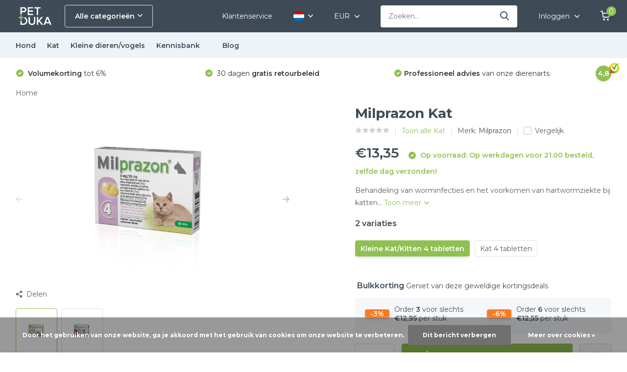

--- FILE ---
content_type: text/html;charset=utf-8
request_url: https://www.petduka.com/nl/milprazon-kat.html
body_size: 21997
content:
<!doctype html>
<html lang="nl" class="product-page enable-overflow">
	<head>
    
<script type="text/javascript">
   window.dataLayer = window.dataLayer || [];
   dataLayer.push({
                                    ecomm_prodid: "93528208",
                  ecomm_prodid_adwords: "195952182",
                  ecomm_pname: "Milprazon Kat Kleine Kat/Kitten 4 tabletten",
                  ecomm_category: "Kat",
                  ecomm_pagetype: "product",
                  ecomm_totalvalue: 13.35
                                                                                               
                         
                  });
      
</script>

<script>
// <!-- Google Tag Manager -->
(function(w,d,s,l,i){w[l]=w[l]||[];w[l].push({'gtm.start':
new Date().getTime(),event:'gtm.js'});var f=d.getElementsByTagName(s)[0],
j=d.createElement(s),dl=l!='dataLayer'?'&l='+l:'';j.async=true;j.src=
'https://www.googletagmanager.com/gtm.js?id='+i+dl;f.parentNode.insertBefore(j,f);
})(window,document,'script','dataLayer','GTM-KWDJ3WB');
// <!-- End Google Tag Manager -->
</script>
        <meta charset="utf-8"/>
<!-- [START] 'blocks/head.rain' -->
<!--

  (c) 2008-2026 Lightspeed Netherlands B.V.
  http://www.lightspeedhq.com
  Generated: 03-02-2026 @ 01:19:36

-->
<link rel="canonical" href="https://www.petduka.com/nl/milprazon-kat.html"/>
<link rel="alternate" href="https://www.petduka.com/nl/index.rss" type="application/rss+xml" title="Nieuwe producten"/>
<link href="https://cdn.webshopapp.com/assets/cookielaw.css?2025-02-20" rel="stylesheet" type="text/css"/>
<meta name="robots" content="noodp,noydir"/>
<meta name="google-site-verification" content="phwTzw_CjsMIJpxJWOUMoFwi56AQpjWFV4uI97b_rDU"/>
<meta name="google-site-verification" content="BtOFGw_eiekL7GawgJcjPkQpfvpnTczCiPmnwlSqzdE"/>
<meta property="og:url" content="https://www.petduka.com/nl/milprazon-kat.html?source=facebook"/>
<meta property="og:site_name" content="Petduka.com"/>
<meta property="og:title" content="Milprazon Kat | Worm- &amp; Hartworm tabletten voor katten | Petduka.com"/>
<meta property="og:description" content="Bestel Milprazon snel, gemakkelijk en veilig bij Petduka.nl. Bekijk onze staffelkortingen. Bestellen voor 22u? Vandaag verstuurd. 30 dagen gratis retourrecht<br />
"/>
<meta property="og:image" content="https://cdn.webshopapp.com/shops/43367/files/289282917/milprazon-milprazon-kat.jpg"/>
<script src="https://app.dmws.plus/shop-assets/43367/dmws-plus-loader.js?id=42dded1749393a758057dc5d42765d18"></script>
<!--[if lt IE 9]>
<script src="https://cdn.webshopapp.com/assets/html5shiv.js?2025-02-20"></script>
<![endif]-->
<!-- [END] 'blocks/head.rain' -->
		<meta http-equiv="x-ua-compatible" content="ie=edge">
		<title>Milprazon Kat | Worm- &amp; Hartworm tabletten voor katten | Petduka.com - Petduka.com</title>
		<meta name="description" content="Bestel Milprazon snel, gemakkelijk en veilig bij Petduka.nl. Bekijk onze staffelkortingen. Bestellen voor 22u? Vandaag verstuurd. 30 dagen gratis retourrecht<br />
">
		<meta name="keywords" content="Milprazon, Milprazon kat, spoelworm, lintworm, hartworm,  ormtablet, worminfectie, ontwormen kat, goedkoop">
		<meta name="theme-color" content="#ffffff">
		<meta name="MobileOptimized" content="320">
		<meta name="HandheldFriendly" content="true">
		<meta name="viewport" content="width=device-width, initial-scale=1, initial-scale=1, minimum-scale=1, maximum-scale=1, user-scalable=no">
		<meta name="author" content="https://www.dmws.nl/">
		
		<link rel="preconnect" href="https://fonts.googleapis.com">
		<link rel="dns-prefetch" href="https://fonts.googleapis.com">
				<link rel="preconnect" href="//cdn.webshopapp.com/">
		<link rel="dns-prefetch" href="//cdn.webshopapp.com/">
    
    		<link rel="preload" href="https://fonts.googleapis.com/css?family=Montserrat:300,400,500,600,700,800,900%7CMontserrat:300,400,500,600,700,800,900&display=swap" as="style">
    <link rel="preload" href="https://cdn.webshopapp.com/shops/43367/themes/178427/assets/owl-carousel-min.css?20241113152509" as="style">
    <link rel="preload" href="https://cdn.webshopapp.com/shops/43367/themes/178427/assets/fancybox.css?20241113152509" as="style">
    <link rel="preload" href="https://cdn.webshopapp.com/shops/43367/themes/178427/assets/icomoon.css?20241113152509" as="style">
    <link rel="preload" href="https://cdn.webshopapp.com/shops/43367/themes/178427/assets/compete.css?20241113152509" as="style">
    <link rel="preload" href="https://cdn.webshopapp.com/shops/43367/themes/178427/assets/custom.css?20241113152509" as="style">
    
    <link rel="preload" href="https://cdn.webshopapp.com/shops/43367/themes/178427/assets/jquery-3-4-1-min.js?20241113152509" as="script">
    <link rel="preload" href="https://cdn.webshopapp.com/shops/43367/themes/178427/assets/jquery-ui.js?20241113152509" as="script">
    <link rel="preload" href="https://cdn.webshopapp.com/shops/43367/themes/178427/assets/js-cookie-min.js?20241113152509" as="script">
    <link rel="preload" href="https://cdn.webshopapp.com/shops/43367/themes/178427/assets/owl-carousel-min.js?20241113152509" as="script">
    <link rel="preload" href="https://cdn.webshopapp.com/shops/43367/themes/178427/assets/fancybox.js?20241113152509" as="script">
    <link rel="preload" href="https://cdn.webshopapp.com/shops/43367/themes/178427/assets/lazyload.js?20241113152509" as="script">
    <link rel="preload" href="https://cdn.webshopapp.com/assets/gui.js?2025-02-20" as="script">
    <link rel="preload" href="https://cdn.webshopapp.com/shops/43367/themes/178427/assets/script.js?20241113152509" as="script">
    <link rel="preload" href="https://cdn.webshopapp.com/shops/43367/themes/178427/assets/custom.js?20241113152509" as="script">
        
    <link href="https://fonts.googleapis.com/css?family=Montserrat:300,400,500,600,700,800,900%7CMontserrat:300,400,500,600,700,800,900&display=swap" rel="stylesheet" type="text/css">
    <link rel="stylesheet" href="https://cdn.webshopapp.com/shops/43367/themes/178427/assets/owl-carousel-min.css?20241113152509" type="text/css">
    <link rel="stylesheet" href="https://cdn.webshopapp.com/shops/43367/themes/178427/assets/fancybox.css?20241113152509" type="text/css">
    <link rel="stylesheet" href="https://cdn.webshopapp.com/shops/43367/themes/178427/assets/icomoon.css?20241113152509" type="text/css">
    <link rel="stylesheet" href="https://cdn.webshopapp.com/shops/43367/themes/178427/assets/compete.css?20241113152509" type="text/css">
    <link rel="stylesheet" href="https://cdn.webshopapp.com/shops/43367/themes/178427/assets/custom.css?20241113152509" type="text/css">
    
    <script src="https://cdn.webshopapp.com/shops/43367/themes/178427/assets/jquery-3-4-1-min.js?20241113152509"></script>

		<link rel="icon" type="image/x-icon" href="https://cdn.webshopapp.com/shops/43367/themes/178427/v/304885/assets/favicon.ico?20211206171931">
		<link rel="apple-touch-icon" href="https://cdn.webshopapp.com/shops/43367/themes/178427/v/304885/assets/favicon.ico?20211206171931">
    
    <meta name="msapplication-config" content="https://cdn.webshopapp.com/shops/43367/themes/178427/assets/browserconfig.xml?20241113152509">
<meta property="og:title" content="Milprazon Kat | Worm- &amp; Hartworm tabletten voor katten | Petduka.com">
<meta property="og:type" content="website"> 
<meta property="og:site_name" content="Petduka.com">
<meta property="og:url" content="https://www.petduka.com/">
<meta property="og:image" content="https://cdn.webshopapp.com/shops/43367/files/289282917/1000x1000x2/milprazon-milprazon-kat.jpg">
<meta name="twitter:title" content="Milprazon Kat | Worm- &amp; Hartworm tabletten voor katten | Petduka.com">
<meta name="twitter:description" content="Bestel Milprazon snel, gemakkelijk en veilig bij Petduka.nl. Bekijk onze staffelkortingen. Bestellen voor 22u? Vandaag verstuurd. 30 dagen gratis retourrecht<br />
">
<meta name="twitter:site" content="Petduka.com">
<meta name="twitter:card" content="https://cdn.webshopapp.com/shops/43367/themes/178427/v/304229/assets/logo.png?20211206171931">
<meta name="twitter:image" content="https://cdn.webshopapp.com/shops/43367/themes/178427/v/304229/assets/big-block-bg.jpg?20211206171931">
<script type="application/ld+json">
  [
        {
      "@context": "http://schema.org",
      "@type": "Product", 
      "name": "Milprazon Milprazon Kat",
      "url": "https://www.petduka.com/nl/milprazon-kat.html",
      "brand": "Milprazon",      "description": "Bestel Milprazon snel, gemakkelijk en veilig bij Petduka.nl. Bekijk onze staffelkortingen. Bestellen voor 22u? Vandaag verstuurd. 30 dagen gratis retourrecht<br />
",      "image": "https://cdn.webshopapp.com/shops/43367/files/289282917/300x250x2/milprazon-milprazon-kat.jpg",            "mpn": "1213354",      "sku": "AKMILPRAZONST4",      "offers": {
        "@type": "Offer",
        "price": "13.35",        "url": "https://www.petduka.com/nl/milprazon-kat.html",
        "priceValidUntil": "2027-02-03",
        "priceCurrency": "EUR",
          "availability": "https://schema.org/InStock",
          "inventoryLevel": "6"
              }
          },
        {
      "@context": "http://schema.org/",
      "@type": "Organization",
      "url": "https://www.petduka.com/",
      "name": "Petduka.com",
      "legalName": "Petduka.com",
      "description": "Bestel Milprazon snel, gemakkelijk en veilig bij Petduka.nl. Bekijk onze staffelkortingen. Bestellen voor 22u? Vandaag verstuurd. 30 dagen gratis retourrecht<br />
",
      "logo": "https://cdn.webshopapp.com/shops/43367/themes/178427/v/304229/assets/logo.png?20211206171931",
      "image": "https://cdn.webshopapp.com/shops/43367/themes/178427/v/304229/assets/big-block-bg.jpg?20211206171931",
      "contactPoint": {
        "@type": "ContactPoint",
        "contactType": "Customer service",
        "telephone": ""
      },
      "address": {
        "@type": "PostalAddress",
        "streetAddress": "Goilberdingerdijk 6",
        "addressLocality": "Nederland",
        "postalCode": "4105 LA Culemborg",
        "addressCountry": "NL"
      }
      ,
      "aggregateRating": {
          "@type": "AggregateRating",
          "bestRating": "10",          "worstRating": "1",
          "ratingValue": "9",          "reviewCount": "368",          "url":"https://www.trustpilot.com/review/www.petduka.com"
      }
         
    },
    { 
      "@context": "http://schema.org", 
      "@type": "WebSite", 
      "url": "https://www.petduka.com/", 
      "name": "Petduka.com",
      "description": "Bestel Milprazon snel, gemakkelijk en veilig bij Petduka.nl. Bekijk onze staffelkortingen. Bestellen voor 22u? Vandaag verstuurd. 30 dagen gratis retourrecht<br />
",
      "author": [
        {
          "@type": "Organization",
          "url": "https://www.dmws.nl/",
          "name": "DMWS B.V.",
          "address": {
            "@type": "PostalAddress",
            "streetAddress": "Klokgebouw 195 (Strijp-S)",
            "addressLocality": "Eindhoven",
            "addressRegion": "NB",
            "postalCode": "5617 AB",
            "addressCountry": "NL"
          }
        }
      ]
    }
  ]
</script>    
	</head>
	<body>
    <!-- Google Tag Manager (noscript) --><noscript><iframe src="https://www.googletagmanager.com/ns.html?id=GTM-KWDJ3WB"
      height="0" width="0" style="display:none;visibility:hidden"></iframe></noscript><!-- End Google Tag Manager (noscript) --><ul class="hidden-data hidden"><li>43367</li><li>178427</li><li>ja</li><li>nl</li><li>live</li><li>info//petduka/com</li><li>https://www.petduka.com/nl/</li></ul><header id="top" class="scroll-active"><div class="top-wrap fixed default"><section class="main pos-r"><div class="container pos-r"><div class="d-flex align-center justify-between"><div class="d-flex align-center"><div id="mobile-menu-btn" class="d-none show-1000"><div class="hamburger"><span></span><span></span><span></span><span></span></div></div><a href="https://www.petduka.com/nl/account/login/" class="hidden show-575-flex"><i class="icon-login"></i></a><div id="logo" class="d-flex align-center"><a href="https://www.petduka.com/nl/" accesskey="h"><img class="hide-1000 desktop-logo" src="https://cdn.webshopapp.com/shops/43367/themes/178427/v/304229/assets/logo.png?20211206171931" alt="Petduka.com" height="66" width="80" /><img class="d-none show-1000 mobile-logo" src="https://cdn.webshopapp.com/shops/43367/themes/178427/v/304229/assets/logo-mobile.png?20211206171931" alt="Petduka.com" height="66" width="80" /></a><div id="catbtn" class="hide-1000 btn-wrap"><a href="https://www.petduka.com/nl/catalog/" class="btn">Alle categorieën <i class="icon-arrow-down"></i></a><div class="categorymenu"><div class="wrap d-flex"><ul class="maincategories"><li data-attribute="hond"><a href="https://www.petduka.com/nl/hond/">Hond <i class="icon-arrow-right"></i></a></li><li data-attribute="kat"><a href="https://www.petduka.com/nl/kat/">Kat <i class="icon-arrow-right"></i></a></li><li data-attribute="kleine-dieren-vogels"><a href="https://www.petduka.com/nl/kleine-dieren-vogels/">Kleine dieren/vogels <i class="icon-arrow-right"></i></a></li><li data-attribute="kennisbank"><a href="https://www.petduka.com/nl/kennisbank/">Kennisbank <i class="icon-arrow-right"></i></a></li></ul><div class="subcategories"><div class="wrapper" data-category="hond"><h4>Hond</h4><ul><li class="sub"><a href="https://www.petduka.com/nl/hond/vlooien-teken-ea/">Vlooien &amp; Teken e.a.</a></li></ul><ul><li class="sub"><a href="https://www.petduka.com/nl/hond/ontwormen/">Ontwormen</a></li></ul><ul><li class="sub"><a href="https://www.petduka.com/nl/hond/supplementen/">Supplementen</a></li></ul></div><div class="wrapper" data-category="kat"><h4>Kat</h4><ul><li class="sub"><a href="https://www.petduka.com/nl/kat/vlooien-teken-ea/">Vlooien &amp; Teken e.a.</a></li></ul><ul><li class="sub"><a href="https://www.petduka.com/nl/kat/ontwormen/">Ontwormen</a></li></ul><ul><li class="sub"><a href="https://www.petduka.com/nl/kat/medicijnen-supplementen/">Medicijnen &amp; Supplementen</a></li></ul></div><div class="wrapper" data-category="kleine-dieren-vogels"><h4>Kleine dieren/vogels</h4></div><div class="wrapper" data-category="kennisbank"><h4>Kennisbank</h4><ul><li class="sub"><a href="https://www.petduka.com/nl/kennisbank/parasites/">Parasites</a></li><ul><li><a href="https://www.petduka.com/nl/kennisbank/parasites/hartworm/">Hartworm</a></li></ul></ul><ul><li class="sub"><a href="https://www.petduka.com/nl/kennisbank/hondenrassen/">Hondenrassen</a></li><ul><li><a href="https://www.petduka.com/nl/kennisbank/hondenrassen/afghaanse-windhond/">Afghaanse windhond</a></li><li><a href="https://www.petduka.com/nl/kennisbank/hondenrassen/airedale-terrier/">Airedale Terrier</a></li><li><a href="https://www.petduka.com/nl/kennisbank/hondenrassen/akita-inu/">Akita Inu</a></li><li><a href="https://www.petduka.com/nl/kennisbank/hondenrassen/alaska-malamute/">Alaska malamute</a></li><li><a href="https://www.petduka.com/nl/kennisbank/hondenrassen/" class="more">Bekijk alles</a></li></ul></ul><ul><li class="sub"><a href="https://www.petduka.com/nl/kennisbank/kattenrassen/">Kattenrassen</a></li><ul><li><a href="https://www.petduka.com/nl/kennisbank/kattenrassen/abyssinian/">Abyssinian</a></li><li><a href="https://www.petduka.com/nl/kennisbank/kattenrassen/balinees/">Balinees</a></li><li><a href="https://www.petduka.com/nl/kennisbank/kattenrassen/bengaal/"> Bengaal</a></li><li><a href="https://www.petduka.com/nl/kennisbank/kattenrassen/britse-langhaar/">Britse Langhaar</a></li><li><a href="https://www.petduka.com/nl/kennisbank/kattenrassen/" class="more">Bekijk alles</a></li></ul></ul></div></div></div></div></div></div></div><div class="d-flex align-center justify-end top-nav"><a href="/nl/service" class="hide-1000">Klantenservice</a><div class="lang with-drop list hide-768"><div class="current"><img class="lazy" src="https://cdn.webshopapp.com/shops/43367/themes/178427/assets/lazy-preload.jpg?20241113152509" data-src="https://cdn.webshopapp.com/shops/43367/themes/178427/assets/flag-nl.svg?20241113152509" alt="Nederlands" width="22" height="22"><span><i class="icon-arrow-down"></i></span></div><div class="dropdown"><ul><li><a title="Nederlands" lang="nl" href="https://www.petduka.com/nl/go/product/93528208"><img class="lazy" src="https://cdn.webshopapp.com/shops/43367/themes/178427/assets/lazy-preload.jpg?20241113152509" data-src="https://cdn.webshopapp.com/shops/43367/themes/178427/assets/flag-nl.svg?20241113152509" alt="Nederlands" width="18" height="18"><span>Nederlands</span></a></li><li><a title="Deutsch" lang="de" href="https://www.petduka.com/de/go/product/93528208"><img class="lazy" src="https://cdn.webshopapp.com/shops/43367/themes/178427/assets/lazy-preload.jpg?20241113152509" data-src="https://cdn.webshopapp.com/shops/43367/themes/178427/assets/flag-de.svg?20241113152509" alt="Deutsch" width="18" height="18"><span>Deutsch</span></a></li><li><a title="English" lang="en" href="https://www.petduka.com/en/go/product/93528208"><img class="lazy" src="https://cdn.webshopapp.com/shops/43367/themes/178427/assets/lazy-preload.jpg?20241113152509" data-src="https://cdn.webshopapp.com/shops/43367/themes/178427/assets/flag-en.svg?20241113152509" alt="English" width="18" height="18"><span>English</span></a></li></ul></div></div><div class="currency with-drop list hide-768"><div class="current">EUR <span><i class="icon-arrow-down"></i></span></div><div class="dropdown"><ul><li><a href="https://www.petduka.com/nl/session/currency/eur/go/product/93528208"><span class="cur-icon">€</span><span>EUR</span></a></li><li><a href="https://www.petduka.com/nl/session/currency/gbp/go/product/93528208"><span class="cur-icon">£</span><span>GBP</span></a></li><li><a href="https://www.petduka.com/nl/session/currency/chf/go/product/93528208"><span class="cur-icon">CHF</span><span>CHF</span></a></li><li><a href="https://www.petduka.com/nl/session/currency/dkk/go/product/93528208"><span class="cur-icon">kr</span><span>DKK</span></a></li><li><a href="https://www.petduka.com/nl/session/currency/nok/go/product/93528208"><span class="cur-icon">kr</span><span>NOK</span></a></li><li><a href="https://www.petduka.com/nl/session/currency/sek/go/product/93528208"><span class="cur-icon">kr</span><span>SEK</span></a></li></ul></div></div><div id="showSearch" class="hide-575"><input type="search" value="" placeholder="Zoeken..."><button type="submit" title="Zoeken" disabled="disabled"><i class="icon-search"></i></button></div><div class="login with-drop hide-575"><a href="https://www.petduka.com/nl/account/login/"><span>Inloggen <i class="icon-arrow-down"></i></span></a><div class="dropdown"><form method="post" id="formLogin" action="https://www.petduka.com/nl/account/loginPost/?return=https://www.petduka.com/nl/milprazon-kat.html"><h3>Inloggen</h3><p>Maak bestellen nóg makkelijker!</p><div><label for="formLoginEmail">E-mailadres<span class="c-negatives">*</span></label><input type="email" id="formLoginEmail" name="email" placeholder="E-mailadres" autocomplete='email' tabindex=1 required></div><div><label for="formLoginPassword">Wachtwoord</label><a href="https://www.petduka.com/nl/account/password/" class="forgot" tabindex=6>Wachtwoord vergeten?</a><input type="password" id="formLoginPassword" name="password" placeholder="Wachtwoord" autocomplete="current-password" tabindex=2 required></div><div><input type="hidden" name="key" value="c3a85bf866a4d0c3564301ffe191cbbe" /><input type="hidden" name="type" value="login" /><button type="submit" onclick="$('#formLogin').submit(); return false;" class="btn" tabindex=3>Inloggen</button></div></form><div><p class="register">Nog geen account? <a href="https://www.petduka.com/nl/account/register/" tabindex=5>Account aanmaken</a></p></div></div></div><div class="cart with-drop"><a href="https://www.petduka.com/nl/cart/" class="count"><span>0</span><i class="icon-cart"></i></a><div class="dropdown"><h3>Winkelwagen</h3><i class="icon-close hidden show-575"></i><p>Uw winkelwagen is leeg</p></div></div></div></div></div><div class="search-autocomplete"><div id="searchExpanded"><div class="container pos-r d-flex align-center"><form action="https://www.petduka.com/nl/search/" method="get" id="formSearch"  class="search-form d-flex align-center"  data-search-type="desktop"><span onclick="$(this).closest('form').submit();" title="Zoeken" class="search-icon"><i class="icon-search"></i></span><input type="text" name="q" autocomplete="off"  value="" placeholder="Zoeken" class="standard-input" data-input="desktop"/></form><div class="close hide-575">Sluiten</div></div><div class="overlay hide-575"></div></div><div class="container pos-r"><div id="searchResults" class="results-wrap with-filter with-cats" data-search-type="desktop"><div class="close"><i class="icon-close"></i></div><h4>Categorieën</h4><div class="categories hidden"><ul class="d-flex"></ul></div><div class="d-flex justify-between"><div class="filter-scroll-wrap"><div class="filter-scroll"><div class="subtitle title-font">Filters</div><form data-search-type="desktop"><div class="filter-boxes"><div class="filter-wrap sort"><select name="sort" class="custom-select"></select></div></div><div class="filter-boxes custom-filters"></div></form></div></div><ul class="search-products products-livesearch"></ul></div><div class="more"><a href="#" class="btn accent">Bekijk alle resultaten <span>(0)</span></a></div></div></div></div></section><section id="menu" class="hide-1000 megamenu"><div class="container"><nav class="menu"><ul class="d-flex align-center"><li class="item has-children"><a class="itemLink" href="https://www.petduka.com/nl/hond/" title="Hond">Hond</a><ul class="subnav"><li class="count">129 producten in Hond</li><li class="subitem"><a class="subitemLink " href="https://www.petduka.com/nl/hond/vlooien-teken-ea/" title="Vlooien &amp; Teken e.a.">Vlooien &amp; Teken e.a.</a></li><li class="subitem"><a class="subitemLink " href="https://www.petduka.com/nl/hond/ontwormen/" title="Ontwormen">Ontwormen</a></li><li class="subitem"><a class="subitemLink " href="https://www.petduka.com/nl/hond/supplementen/" title="Supplementen">Supplementen</a></li></ul></li><li class="item has-children"><a class="itemLink" href="https://www.petduka.com/nl/kat/" title="Kat">Kat</a><ul class="subnav"><li class="count">123 producten in Kat</li><li class="subitem"><a class="subitemLink " href="https://www.petduka.com/nl/kat/vlooien-teken-ea/" title="Vlooien &amp; Teken e.a.">Vlooien &amp; Teken e.a.</a></li><li class="subitem"><a class="subitemLink " href="https://www.petduka.com/nl/kat/ontwormen/" title="Ontwormen">Ontwormen</a></li><li class="subitem"><a class="subitemLink " href="https://www.petduka.com/nl/kat/medicijnen-supplementen/" title="Medicijnen &amp; Supplementen">Medicijnen &amp; Supplementen</a></li></ul></li><li class="item"><a class="itemLink" href="https://www.petduka.com/nl/kleine-dieren-vogels/" title="Kleine dieren/vogels">Kleine dieren/vogels</a></li><li class="item has-children"><a class="itemLink" href="https://www.petduka.com/nl/kennisbank/" title="Kennisbank">Kennisbank</a><ul class="subnav"><li class="count">0 producten in Kennisbank</li><li class="subitem has-children"><a class="subitemLink " href="https://www.petduka.com/nl/kennisbank/parasites/" title="Parasites">Parasites</a><ul class="subsubnav"><li class="subitem"><a class="subitemLink" href="https://www.petduka.com/nl/kennisbank/parasites/hartworm/" title="Hartworm">Hartworm</a></li></ul></li><li class="subitem has-children"><a class="subitemLink " href="https://www.petduka.com/nl/kennisbank/hondenrassen/" title="Hondenrassen">Hondenrassen</a><ul class="subsubnav"><li class="subitem"><a class="subitemLink" href="https://www.petduka.com/nl/kennisbank/hondenrassen/afghaanse-windhond/" title="Afghaanse windhond">Afghaanse windhond</a></li><li class="subitem"><a class="subitemLink" href="https://www.petduka.com/nl/kennisbank/hondenrassen/airedale-terrier/" title="Airedale Terrier">Airedale Terrier</a></li><li class="subitem"><a class="subitemLink" href="https://www.petduka.com/nl/kennisbank/hondenrassen/akita-inu/" title="Akita Inu">Akita Inu</a></li><li class="subitem"><a class="subitemLink" href="https://www.petduka.com/nl/kennisbank/hondenrassen/alaska-malamute/" title="Alaska malamute">Alaska malamute</a></li><li><a href="https://www.petduka.com/nl/kennisbank/hondenrassen/" class="more">Bekijk alles</a></li></ul></li><li class="subitem has-children"><a class="subitemLink " href="https://www.petduka.com/nl/kennisbank/kattenrassen/" title="Kattenrassen">Kattenrassen</a><ul class="subsubnav"><li class="subitem"><a class="subitemLink" href="https://www.petduka.com/nl/kennisbank/kattenrassen/abyssinian/" title="Abyssinian">Abyssinian</a></li><li class="subitem"><a class="subitemLink" href="https://www.petduka.com/nl/kennisbank/kattenrassen/balinees/" title="Balinees">Balinees</a></li><li class="subitem"><a class="subitemLink" href="https://www.petduka.com/nl/kennisbank/kattenrassen/bengaal/" title=" Bengaal"> Bengaal</a></li><li class="subitem"><a class="subitemLink" href="https://www.petduka.com/nl/kennisbank/kattenrassen/britse-langhaar/" title="Britse Langhaar">Britse Langhaar</a></li><li><a href="https://www.petduka.com/nl/kennisbank/kattenrassen/" class="more">Bekijk alles</a></li></ul></li></ul></li><li class="item"><a href="https://www.petduka.com/nl/brands/" title="" class="itemLink"></a></li><li class="item"><a href="https://www.petduka.com/nl/blogs/tips/" title="Blog" class="itemLink">Blog</a></li></ul></nav></div></section><div id="mobileMenu" class="hide"><div class="wrap"><ul><li class="all hidden"><a href="#"><i class="icon-nav-left"></i>Alle categorieën</a></li><li class="cat has-children"><a class="itemLink" href="https://www.petduka.com/nl/hond/" title="Hond">Hond<i class="icon-arrow-right"></i></a><ul class="subnav hidden"><li class="subitem"><a class="subitemLink" href="https://www.petduka.com/nl/hond/vlooien-teken-ea/" title="Vlooien &amp; Teken e.a.">Vlooien &amp; Teken e.a.</a></li><li class="subitem"><a class="subitemLink" href="https://www.petduka.com/nl/hond/ontwormen/" title="Ontwormen">Ontwormen</a></li><li class="subitem"><a class="subitemLink" href="https://www.petduka.com/nl/hond/supplementen/" title="Supplementen">Supplementen</a></li></ul></li><li class="cat has-children"><a class="itemLink" href="https://www.petduka.com/nl/kat/" title="Kat">Kat<i class="icon-arrow-right"></i></a><ul class="subnav hidden"><li class="subitem"><a class="subitemLink" href="https://www.petduka.com/nl/kat/vlooien-teken-ea/" title="Vlooien &amp; Teken e.a.">Vlooien &amp; Teken e.a.</a></li><li class="subitem"><a class="subitemLink" href="https://www.petduka.com/nl/kat/ontwormen/" title="Ontwormen">Ontwormen</a></li><li class="subitem"><a class="subitemLink" href="https://www.petduka.com/nl/kat/medicijnen-supplementen/" title="Medicijnen &amp; Supplementen">Medicijnen &amp; Supplementen</a></li></ul></li><li class="cat"><a class="itemLink" href="https://www.petduka.com/nl/kleine-dieren-vogels/" title="Kleine dieren/vogels">Kleine dieren/vogels</a></li><li class="cat has-children"><a class="itemLink" href="https://www.petduka.com/nl/kennisbank/" title="Kennisbank">Kennisbank<i class="icon-arrow-right"></i></a><ul class="subnav hidden"><li class="subitem has-children"><a class="subitemLink" href="https://www.petduka.com/nl/kennisbank/parasites/" title="Parasites">Parasites<i class="icon-arrow-right"></i></a><ul class="subsubnav hidden"><li class="subitem"><a class="subitemLink" href="https://www.petduka.com/nl/kennisbank/parasites/hartworm/" title="Hartworm">Hartworm</a></li></ul></li><li class="subitem has-children"><a class="subitemLink" href="https://www.petduka.com/nl/kennisbank/hondenrassen/" title="Hondenrassen">Hondenrassen<i class="icon-arrow-right"></i></a><ul class="subsubnav hidden"><li class="subitem"><a class="subitemLink" href="https://www.petduka.com/nl/kennisbank/hondenrassen/afghaanse-windhond/" title="Afghaanse windhond">Afghaanse windhond</a></li><li class="subitem"><a class="subitemLink" href="https://www.petduka.com/nl/kennisbank/hondenrassen/airedale-terrier/" title="Airedale Terrier">Airedale Terrier</a></li><li class="subitem"><a class="subitemLink" href="https://www.petduka.com/nl/kennisbank/hondenrassen/akita-inu/" title="Akita Inu">Akita Inu</a></li><li class="subitem"><a class="subitemLink" href="https://www.petduka.com/nl/kennisbank/hondenrassen/alaska-malamute/" title="Alaska malamute">Alaska malamute</a></li><li class="subitem"><a class="subitemLink" href="https://www.petduka.com/nl/kennisbank/hondenrassen/australische-veedrijvershond/" title="Australische Veedrijvershond">Australische Veedrijvershond</a></li><li class="subitem"><a class="subitemLink" href="https://www.petduka.com/nl/kennisbank/hondenrassen/australische-kelpie/" title="Australische Kelpie">Australische Kelpie</a></li><li class="subitem"><a class="subitemLink" href="https://www.petduka.com/nl/kennisbank/hondenrassen/australische-terrier/" title="Australische Terriër">Australische Terriër</a></li><li class="subitem"><a class="subitemLink" href="https://www.petduka.com/nl/kennisbank/hondenrassen/basset-fauve-de-bretagne/" title=" Basset Fauve de Bretagne"> Basset Fauve de Bretagne</a></li><li class="subitem"><a class="subitemLink" href="https://www.petduka.com/nl/kennisbank/hondenrassen/bedlington-terrier/" title=" Bedlington Terriër"> Bedlington Terriër</a></li><li class="subitem"><a class="subitemLink" href="https://www.petduka.com/nl/kennisbank/hondenrassen/beagle/" title="Beagle">Beagle</a></li><li class="subitem"><a class="subitemLink" href="https://www.petduka.com/nl/kennisbank/hondenrassen/belgische-herdershond/" title="Belgische Herdershond">Belgische Herdershond</a></li><li class="subitem"><a class="subitemLink" href="https://www.petduka.com/nl/kennisbank/hondenrassen/berner-sennen/" title="Berner Sennen">Berner Sennen</a></li><li class="subitem"><a class="subitemLink" href="https://www.petduka.com/nl/kennisbank/hondenrassen/bichon-frise/" title=" Bichon Frisé"> Bichon Frisé</a></li><li class="subitem"><a class="subitemLink" href="https://www.petduka.com/nl/kennisbank/hondenrassen/border-collie/" title=" Border Collie"> Border Collie</a></li><li class="subitem"><a class="subitemLink" href="https://www.petduka.com/nl/kennisbank/hondenrassen/border-terrier/" title=" Border Terriër"> Border Terriër</a></li><li class="subitem"><a class="subitemLink" href="https://www.petduka.com/nl/kennisbank/hondenrassen/boston-terrier/" title="Boston Terriër">Boston Terriër</a></li><li class="subitem"><a class="subitemLink" href="https://www.petduka.com/nl/kennisbank/hondenrassen/boxer/" title="Boxer">Boxer</a></li><li class="subitem"><a class="subitemLink" href="https://www.petduka.com/nl/kennisbank/hondenrassen/broholmer/" title=" Broholmer"> Broholmer</a></li><li class="subitem"><a class="subitemLink" href="https://www.petduka.com/nl/kennisbank/hondenrassen/bull-terrier/" title=" Bull Terriër"> Bull Terriër</a></li><li class="subitem"><a class="subitemLink" href="https://www.petduka.com/nl/kennisbank/hondenrassen/cavalier-king-charles-spaniel/" title=" Cavalier King Charles Spaniel"> Cavalier King Charles Spaniel</a></li><li class="subitem"><a class="subitemLink" href="https://www.petduka.com/nl/kennisbank/hondenrassen/chihuahua/" title="Chihuahua">Chihuahua</a></li><li class="subitem"><a class="subitemLink" href="https://www.petduka.com/nl/kennisbank/hondenrassen/cocker-spaniel/" title=" Cocker spaniel"> Cocker spaniel</a></li><li class="subitem"><a class="subitemLink" href="https://www.petduka.com/nl/kennisbank/hondenrassen/coton-de-tulear/" title=" Coton de tuléar"> Coton de tuléar</a></li><li class="subitem"><a class="subitemLink" href="https://www.petduka.com/nl/kennisbank/hondenrassen/deens-zweedse-boerderijhond/" title="Deens-Zweedse boerderijhond">Deens-Zweedse boerderijhond</a></li><li class="subitem"><a class="subitemLink" href="https://www.petduka.com/nl/kennisbank/hondenrassen/dwergschnauzer/" title="Dwergschnauzer">Dwergschnauzer</a></li><li class="subitem"><a class="subitemLink" href="https://www.petduka.com/nl/kennisbank/hondenrassen/engelse-bulldog/" title="Engelse bulldog">Engelse bulldog</a></li><li class="subitem"><a class="subitemLink" href="https://www.petduka.com/nl/kennisbank/hondenrassen/franse-bulldog/" title="Franse bulldog">Franse bulldog</a></li><li class="subitem"><a class="subitemLink" href="https://www.petduka.com/nl/kennisbank/hondenrassen/golden-retriever/" title=" Golden retriever"> Golden retriever</a></li><li class="subitem"><a class="subitemLink" href="https://www.petduka.com/nl/kennisbank/hondenrassen/duitse-dog/" title="Duitse Dog">Duitse Dog</a></li><li class="subitem"><a class="subitemLink" href="https://www.petduka.com/nl/kennisbank/hondenrassen/teckel/" title="Teckel">Teckel</a></li><li class="subitem"><a class="subitemLink" href="https://www.petduka.com/nl/kennisbank/hondenrassen/greyhound/" title=" Greyhound"> Greyhound</a></li><li class="subitem"><a class="subitemLink" href="https://www.petduka.com/nl/kennisbank/hondenrassen/havanezer/" title="Havanezer">Havanezer</a></li><li class="subitem"><a class="subitemLink" href="https://www.petduka.com/nl/kennisbank/hondenrassen/ierse-wolfshond/" title="Ierse Wolfshond">Ierse Wolfshond</a></li><li class="subitem"><a class="subitemLink" href="https://www.petduka.com/nl/kennisbank/hondenrassen/italiaans-windhond/" title="Italiaans windhond">Italiaans windhond</a></li><li class="subitem"><a class="subitemLink" href="https://www.petduka.com/nl/kennisbank/hondenrassen/jack-russell-terrier/" title="Jack Russell Terriër">Jack Russell Terriër</a></li><li class="subitem"><a class="subitemLink" href="https://www.petduka.com/nl/kennisbank/hondenrassen/labrador/" title="Labrador">Labrador</a></li><li class="subitem"><a class="subitemLink" href="https://www.petduka.com/nl/kennisbank/hondenrassen/maltipoo/" title=" Maltipoo"> Maltipoo</a></li><li class="subitem"><a class="subitemLink" href="https://www.petduka.com/nl/kennisbank/hondenrassen/newfoundlander/" title="Newfoundlander">Newfoundlander</a></li><li class="subitem"><a class="subitemLink" href="https://www.petduka.com/nl/kennisbank/hondenrassen/oud-engelse-herdershond/" title="Oud-Engelse Herdershond">Oud-Engelse Herdershond</a></li><li class="subitem"><a class="subitemLink" href="https://www.petduka.com/nl/kennisbank/hondenrassen/pekingees/" title="Pekingees">Pekingees</a></li><li class="subitem"><a class="subitemLink" href="https://www.petduka.com/nl/kennisbank/hondenrassen/pomeriaan/" title="Pomeriaan">Pomeriaan</a></li><li class="subitem"><a class="subitemLink" href="https://www.petduka.com/nl/kennisbank/hondenrassen/rhodesian-ridgeback/" title="Rhodesian Ridgeback">Rhodesian Ridgeback</a></li><li class="subitem"><a class="subitemLink" href="https://www.petduka.com/nl/kennisbank/hondenrassen/rottweiler/" title=" Rottweiler"> Rottweiler</a></li><li class="subitem"><a class="subitemLink" href="https://www.petduka.com/nl/kennisbank/hondenrassen/sint-bernard/" title="Sint Bernard">Sint Bernard</a></li><li class="subitem"><a class="subitemLink" href="https://www.petduka.com/nl/kennisbank/hondenrassen/duitse-herdershond/" title="Duitse Herdershond">Duitse Herdershond</a></li><li class="subitem"><a class="subitemLink" href="https://www.petduka.com/nl/kennisbank/hondenrassen/shetland-herdershond/" title="Shetland Herdershond">Shetland Herdershond</a></li><li class="subitem"><a class="subitemLink" href="https://www.petduka.com/nl/kennisbank/hondenrassen/shiba-inu/" title=" Shiba Inu"> Shiba Inu</a></li><li class="subitem"><a class="subitemLink" href="https://www.petduka.com/nl/kennisbank/hondenrassen/shih-tzu/" title=" Shih tzu"> Shih tzu</a></li><li class="subitem"><a class="subitemLink" href="https://www.petduka.com/nl/kennisbank/hondenrassen/siberische-husky/" title="Siberische husky">Siberische husky</a></li><li class="subitem"><a class="subitemLink" href="https://www.petduka.com/nl/kennisbank/hondenrassen/duitse-korthaar-pointer/" title="Duitse Korthaar Pointer">Duitse Korthaar Pointer</a></li><li class="subitem"><a class="subitemLink" href="https://www.petduka.com/nl/kennisbank/hondenrassen/duitse-pinscher/" title="Duitse Pinscher">Duitse Pinscher</a></li><li class="subitem"><a class="subitemLink" href="https://www.petduka.com/nl/kennisbank/hondenrassen/weimaraner/" title=" Weimaraner"> Weimaraner</a></li><li class="subitem"><a class="subitemLink" href="https://www.petduka.com/nl/kennisbank/hondenrassen/welsh-corgi-pembroke/" title="Welsh Corgi Pembroke">Welsh Corgi Pembroke</a></li><li class="subitem"><a class="subitemLink" href="https://www.petduka.com/nl/kennisbank/hondenrassen/yorkshire-terrier/" title=" Yorkshire terriër"> Yorkshire terriër</a></li><li class="subitem"><a class="subitemLink" href="https://www.petduka.com/nl/kennisbank/hondenrassen/dalmatier/" title="Dalmatiër">Dalmatiër</a></li><li class="subitem"><a class="subitemLink" href="https://www.petduka.com/nl/kennisbank/hondenrassen/doberman/" title="Doberman">Doberman</a></li><li class="subitem"><a class="subitemLink" href="https://www.petduka.com/nl/kennisbank/hondenrassen/amerikaanse-cocker-spaniel/" title="Amerikaanse Cocker Spaniel">Amerikaanse Cocker Spaniel</a></li><li class="subitem"><a class="subitemLink" href="https://www.petduka.com/nl/kennisbank/hondenrassen/cairn-terrier/" title=" Cairn terriër"> Cairn terriër</a></li><li class="subitem"><a class="subitemLink" href="https://www.petduka.com/nl/kennisbank/hondenrassen/engelse-setter/" title="Engelse setter">Engelse setter</a></li><li class="subitem"><a class="subitemLink" href="https://www.petduka.com/nl/kennisbank/hondenrassen/eurasier/" title="Eurasiër">Eurasiër</a></li></ul></li><li class="subitem has-children"><a class="subitemLink" href="https://www.petduka.com/nl/kennisbank/kattenrassen/" title="Kattenrassen">Kattenrassen<i class="icon-arrow-right"></i></a><ul class="subsubnav hidden"><li class="subitem"><a class="subitemLink" href="https://www.petduka.com/nl/kennisbank/kattenrassen/abyssinian/" title="Abyssinian">Abyssinian</a></li><li class="subitem"><a class="subitemLink" href="https://www.petduka.com/nl/kennisbank/kattenrassen/balinees/" title="Balinees">Balinees</a></li><li class="subitem"><a class="subitemLink" href="https://www.petduka.com/nl/kennisbank/kattenrassen/bengaal/" title=" Bengaal"> Bengaal</a></li><li class="subitem"><a class="subitemLink" href="https://www.petduka.com/nl/kennisbank/kattenrassen/britse-langhaar/" title="Britse Langhaar">Britse Langhaar</a></li><li class="subitem"><a class="subitemLink" href="https://www.petduka.com/nl/kennisbank/kattenrassen/britse-korthaar/" title="Britse Korthaar">Britse Korthaar</a></li><li class="subitem"><a class="subitemLink" href="https://www.petduka.com/nl/kennisbank/kattenrassen/birmees/" title="Birmees">Birmees</a></li><li class="subitem"><a class="subitemLink" href="https://www.petduka.com/nl/kennisbank/kattenrassen/burmilla/" title="Burmilla">Burmilla</a></li><li class="subitem"><a class="subitemLink" href="https://www.petduka.com/nl/kennisbank/kattenrassen/chartreux-kat/" title="Chartreux kat">Chartreux kat</a></li><li class="subitem"><a class="subitemLink" href="https://www.petduka.com/nl/kennisbank/kattenrassen/cornish-rex/" title="Cornish rex">Cornish rex</a></li><li class="subitem"><a class="subitemLink" href="https://www.petduka.com/nl/kennisbank/kattenrassen/devon-rex/" title="Devon Rex">Devon Rex</a></li><li class="subitem"><a class="subitemLink" href="https://www.petduka.com/nl/kennisbank/kattenrassen/europees-korthaar/" title="Europees Korthaar">Europees Korthaar</a></li><li class="subitem"><a class="subitemLink" href="https://www.petduka.com/nl/kennisbank/kattenrassen/exotisch-korthaar/" title="Exotisch Korthaar">Exotisch Korthaar</a></li><li class="subitem"><a class="subitemLink" href="https://www.petduka.com/nl/kennisbank/kattenrassen/heilig-birma/" title="Heilig Birma">Heilig Birma</a></li><li class="subitem"><a class="subitemLink" href="https://www.petduka.com/nl/kennisbank/kattenrassen/korat/" title="Korat">Korat</a></li><li class="subitem"><a class="subitemLink" href="https://www.petduka.com/nl/kennisbank/kattenrassen/maine-coon/" title="Maine Coon">Maine Coon</a></li><li class="subitem"><a class="subitemLink" href="https://www.petduka.com/nl/kennisbank/kattenrassen/neva-maskerade/" title="Neva Maskerade">Neva Maskerade</a></li><li class="subitem"><a class="subitemLink" href="https://www.petduka.com/nl/kennisbank/kattenrassen/noorse-boskat/" title="Noorse Boskat">Noorse Boskat</a></li><li class="subitem"><a class="subitemLink" href="https://www.petduka.com/nl/kennisbank/kattenrassen/ocicat/" title=" Ocicat"> Ocicat</a></li><li class="subitem"><a class="subitemLink" href="https://www.petduka.com/nl/kennisbank/kattenrassen/oosters-korthaar/" title="Oosters Korthaar">Oosters Korthaar</a></li><li class="subitem"><a class="subitemLink" href="https://www.petduka.com/nl/kennisbank/kattenrassen/perzisch/" title="Perzisch">Perzisch</a></li><li class="subitem"><a class="subitemLink" href="https://www.petduka.com/nl/kennisbank/kattenrassen/ragdoll/" title=" Ragdoll"> Ragdoll</a></li><li class="subitem"><a class="subitemLink" href="https://www.petduka.com/nl/kennisbank/kattenrassen/russisch-blauw/" title="Russisch Blauw">Russisch Blauw</a></li><li class="subitem"><a class="subitemLink" href="https://www.petduka.com/nl/kennisbank/kattenrassen/scottish-straight/" title=" Scottish Straight"> Scottish Straight</a></li><li class="subitem"><a class="subitemLink" href="https://www.petduka.com/nl/kennisbank/kattenrassen/serval/" title=" Serval"> Serval</a></li><li class="subitem"><a class="subitemLink" href="https://www.petduka.com/nl/kennisbank/kattenrassen/siamees/" title="Siamees">Siamees</a></li><li class="subitem"><a class="subitemLink" href="https://www.petduka.com/nl/kennisbank/kattenrassen/siberische-boskat/" title="Siberische Boskat">Siberische Boskat</a></li><li class="subitem"><a class="subitemLink" href="https://www.petduka.com/nl/kennisbank/kattenrassen/singapura/" title=" Singapura"> Singapura</a></li><li class="subitem"><a class="subitemLink" href="https://www.petduka.com/nl/kennisbank/kattenrassen/somali/" title=" Somali"> Somali</a></li><li class="subitem"><a class="subitemLink" href="https://www.petduka.com/nl/kennisbank/kattenrassen/sphynx/" title=" Sphynx"> Sphynx</a></li><li class="subitem"><a class="subitemLink" href="https://www.petduka.com/nl/kennisbank/kattenrassen/turks-angora/" title="Turks angora">Turks angora</a></li><li class="subitem"><a class="subitemLink" href="https://www.petduka.com/nl/kennisbank/kattenrassen/turkse-van/" title="Turkse van">Turkse van</a></li></ul></li></ul></li><li class="other all"><a href="https://www.petduka.com/nl/catalog/">Alle categorieën</a></li><li class="other"><a href="https://www.petduka.com/nl/blogs/tips/" title="Blog" class="itemLink">Blog</a></li><li class="other has-subs lang"><a href="#" class="itemLink">Taal <img class="lazy" src="https://cdn.webshopapp.com/shops/43367/themes/178427/assets/lazy-preload.jpg?20241113152509" data-src="https://cdn.webshopapp.com/shops/43367/themes/178427/assets/flag-nl.svg?20241113152509" alt="Nederlands" width="22" height="22"><i class="icon-arrow-right"></i></a><ul class="subnav hidden"><li class="subitem"><a title="Nederlands" lang="nl" href="https://www.petduka.com/nl/go/product/93528208"><span>Nederlands</span><img class="lazy" src="https://cdn.webshopapp.com/shops/43367/themes/178427/assets/lazy-preload.jpg?20241113152509" data-src="https://cdn.webshopapp.com/shops/43367/themes/178427/assets/flag-nl.svg?20241113152509" alt="Nederlands" width="18" height="18"></a></li><li class="subitem"><a title="Deutsch" lang="de" href="https://www.petduka.com/de/go/product/93528208"><span>Deutsch</span><img class="lazy" src="https://cdn.webshopapp.com/shops/43367/themes/178427/assets/lazy-preload.jpg?20241113152509" data-src="https://cdn.webshopapp.com/shops/43367/themes/178427/assets/flag-de.svg?20241113152509" alt="Deutsch" width="18" height="18"></a></li><li class="subitem"><a title="English" lang="en" href="https://www.petduka.com/en/go/product/93528208"><span>English</span><img class="lazy" src="https://cdn.webshopapp.com/shops/43367/themes/178427/assets/lazy-preload.jpg?20241113152509" data-src="https://cdn.webshopapp.com/shops/43367/themes/178427/assets/flag-en.svg?20241113152509" alt="English" width="18" height="18"></a></li></ul></li><li class="other has-subs"><a href="#" class="itemLink">EUR <i class="icon-arrow-right"></i></a><ul class="subnav hidden"><li class="subitem"><a href="https://www.petduka.com/nl/session/currency/eur/go/product/93528208"><span class="cur-icon">€</span><span>EUR</span></a></li><li class="subitem"><a href="https://www.petduka.com/nl/session/currency/gbp/go/product/93528208"><span class="cur-icon">£</span><span>GBP</span></a></li><li class="subitem"><a href="https://www.petduka.com/nl/session/currency/chf/go/product/93528208"><span class="cur-icon">CHF</span><span>CHF</span></a></li><li class="subitem"><a href="https://www.petduka.com/nl/session/currency/dkk/go/product/93528208"><span class="cur-icon">kr</span><span>DKK</span></a></li><li class="subitem"><a href="https://www.petduka.com/nl/session/currency/nok/go/product/93528208"><span class="cur-icon">kr</span><span>NOK</span></a></li><li class="subitem"><a href="https://www.petduka.com/nl/session/currency/sek/go/product/93528208"><span class="cur-icon">kr</span><span>SEK</span></a></li></ul></li><li class="other"><a href="/nl/service">Klantenservice</a></li><li class="other"><a href="https://www.petduka.com/nl/account/login/">Inloggen</a></li></ul></div></div></div><div class="below-main"></div><div class="usps"><div class="container"><div class="d-flex align-center justify-between"><ul class="d-flex align-center usps-slider owl-carousel"><li><i class="icon-check-white"></i><b>Professioneel advies </b> van onze dierenarts
                                            </li><li><i class="icon-check-white"></i><b> Volumekorting </b> tot 6%
                                              </li><li><i class="icon-check-white"></i>
                                                  30 dagen <b> gratis retourbeleid </b></li></ul><ul><li class="feedback-company hide-575"><a href="#" target="_blank"><span>4,8</span><img class="lazy" src="https://cdn.webshopapp.com/shops/43367/themes/178427/assets/lazy-preload.jpg?20241113152509" data-src="https://cdn.webshopapp.com/shops/43367/themes/178427/assets/feedback-image.png?20241113152341" alt="Feedback widget" height="23" width="23" /></a></li></ul></div></div></div></header><div class="messages-wrapper"><div class="container pos-r"></div></div><nav class="breadcrumbs"><div class="container"><ol class="d-flex hide-575"><li><a href="https://www.petduka.com/nl/">Home</a></li></ol><ol class="hidden show-575-flex"><li><i class="icon-arrow-right"></i><a href="https://www.petduka.com/nl/">Home</a></li></ol></div></nav><section id="product"><div class="container"><article class="content d-flex justify-between"><a href="https://www.petduka.com/nl/account/" class="add-to-wishlist hidden show-575-flex"><i class="icon-wishlist"></i></a><div class="gallery"><div class="featured"><div class="owl-carousel product-img-main"><div class="item"><img class="lazy" height="360" src="https://cdn.webshopapp.com/shops/43367/themes/178427/assets/lazy-preload.jpg?20241113152509" data-src="https://cdn.webshopapp.com/shops/43367/files/289282917/milprazon-milprazon-kat.jpg" alt="Milprazon Kat"></div><div class="item"><img class="lazy" height="360" src="https://cdn.webshopapp.com/shops/43367/themes/178427/assets/lazy-preload.jpg?20241113152509" data-src="https://cdn.webshopapp.com/shops/43367/files/289282923/milprazon-milprazon-kat.jpg" alt="Milprazon Kat"></div></div><div class="share hide-768"><i class="icon-share"></i> Delen
            <ul class="list-social d-flex align-center"><li class="mail"><a href="/cdn-cgi/l/email-protection#[base64]"><i class="icon-email"></i></a></li><li class="fb"><a href="https://www.facebook.com/sharer/sharer.php?u=https://www.petduka.com/nl/milprazon-kat.html" target="_blank" rel="noopener"><i class="icon-facebook"></i></a></li><li class="tw"><a href="https://twitter.com/home?status=https://www.petduka.com/nl/milprazon-kat.html" target="_blank" rel="noopener"><i class="icon-twitter"></i></a></li><li class="whatsapp"><a href="https://api.whatsapp.com/send?text=Milprazon Kat%3A+https://www.petduka.com/nl/milprazon-kat.html" target="_blank" rel="noopener"><i class="icon-whatsapp"></i></a></li></ul></div><div class="product-img-nav d-flex align-center hide-575"><div class="owl-carousel product-thumbs"><div class="item"><img class="lazy" height="81" src="https://cdn.webshopapp.com/shops/43367/themes/178427/assets/lazy-preload.jpg?20241113152509" data-src="https://cdn.webshopapp.com/shops/43367/files/289282917/162x162x2/milprazon-milprazon-kat.jpg" alt="Milprazon Kat"></div><div class="item"><img class="lazy" height="81" src="https://cdn.webshopapp.com/shops/43367/themes/178427/assets/lazy-preload.jpg?20241113152509" data-src="https://cdn.webshopapp.com/shops/43367/files/289282923/162x162x2/milprazon-milprazon-kat.jpg" alt="Milprazon Kat"></div></div></div></div></div><div class="data"><header class="title"><div class="brand hidden show-575"><a href="https://www.petduka.com/nl/brands/milprazon/">Milprazon</a></div><h1>Milprazon Kat</h1><div class="meta"><div class="stars"><a href="#reviews"><i class="icon-star-grey"></i><i class="icon-star-grey"></i><i class="icon-star-grey"></i><i class="icon-star-grey"></i><i class="icon-star-grey"></i></a></div><div class="link"><a href="https://www.petduka.com/nl/kat/">Toon alle Kat</a></div><div class="brand hide-575">Merk: <a href="https://www.petduka.com/nl/brands/milprazon/">Milprazon</a></div><div class="compare d-flex align-center check hide-575"><label for="add_compare_93528208" class="compare d-flex align-center"><input class="compare-check" id="add_compare_93528208" type="checkbox" value="" data-add-url="https://www.petduka.com/nl/compare/add/195952182/" data-del-url="https://www.petduka.com/nl/compare/delete/195952182/" data-id="93528208" ><span class="checkmark"></span><i class="icon-check-white"></i> Vergelijk
                </label></div></div></header><div class="price"><div class="for"><span>€13,35</span><span class="hurry"><i class="icon-check-white"></i>  Op voorraad: Op werkdagen voor 21.00 besteld, zelfde dag verzonden!</span></div></div><div class="description">Behandeling van worminfecties en het voorkomen van hartwormziekte bij katten... <a href="#description">Toon meer <i class="icon-arrow-down"></i></a></div><form action="https://www.petduka.com/nl/cart/add/195952182/" id="product_configure_form" method="post" class="actions d-flex  hide-variant-dropdown"><div class="variations"><div class="heading">2 variaties</div><div class="variationswrap pos-r no-scroll"><ul class="buttons"><li class="selected"><a href="https://www.petduka.com/nl/milprazon-kat.html?id=195952182" title="Kleine Kat/Kitten 4 tabletten">
                                                                                                                          Kleine Kat/Kitten 4 tabletten
                                                          </a></li><li class="not-selected"><a href="https://www.petduka.com/nl/milprazon-kat.html?id=191312845" title="Kat 4 tabletten">
                                                                                                                          Kat 4 tabletten
                                                          </a></li></ul></div></div><input type="hidden" name="bundle_id" id="product_configure_bundle_id" value=""><div class="staffel"><div class="heading">Bulkkorting <span>Geniet van deze geweldige kortingsdeals</span></div><ul class="group"><li><span>-3%</span> Order <b>3</b> voor slechts <b><b>€12,95</b></b> per stuk</li><li><span>-6%</span> Order <b>6</b> voor slechts <b><b>€12,55</b></b> per stuk</li></ul></div><div class="cart d-flex align-center justify-between big qty-in-btn"><div class="qty"><input type="number" name="quantity" value="1" min="0" /><div class="change"><a href="javascript:;" onclick="updateQuantity('up');" class="up">+</a><a href="javascript:;" onclick="updateQuantity('down');" class="down">-</a></div></div><a href="javascript:;" onclick="$('#product_configure_form').submit();" class="btn addtocart icon hidden show-768-flex" title="Toevoegen aan winkelwagen"><i class="icon-cart"></i> Toevoegen aan winkelwagen</a><a href="javascript:;" onclick="$('#product_configure_form').submit();" class="btn addtocart icon hide-768" title="Toevoegen aan winkelwagen"><i class="icon-cart"></i> Toevoegen aan winkelwagen</a><a href="https://www.petduka.com/nl/account/" class="btn grey icon add-to-wishlist hide-575"></a></div></form><script data-cfasync="false" src="/cdn-cgi/scripts/5c5dd728/cloudflare-static/email-decode.min.js"></script><script>
              $(document).ready(function(){
                let data = $.parseJSON(" { \"logos\": [ {\"link\": \"https:\/\/www.cbg-meb.nl\/onderwerpen\/diergeneesmiddelen-handelsvergunning\/bd-internethandel-diergeneesmiddelen\", \"image_link\": \"https:\/\/cdn.webshopapp.com\/shops\/43367\/files\/443146058\/2209-logo-internethandel.jpg\", \"alt\": \"Register Diergeneesmiddelen\", \"location\" : \"usp-right\", \"size_px\" : \"125x125\", \"active\": true} ] }");
                if(data.logos) {
                  $.each(data.logos, function(key, logo) {
                    // If any required data is undefined; stop function
                    if(logo.active === undefined || logo.image_link === undefined || logo.location === undefined) { return; }

                    // Check if data is set to active
                    if(!logo.active) { return; }

                    // Setup the image and append to element
                    let width = '75';
                    let height = '75';
                    if(logo.size_px !== undefined) {
                      let size = logo.size_px.split("x");
                      width = size[0];
                      height = size[1];
                    }
                    let img = '';
                    if(logo.link !== undefined) {
                      img += '<a href="' + logo.link + '" target="_blank">';
                    }
                    if(logo.alt === undefined) {
                      logo.alt = 'Petduka.com';
                    }
                    img += '<img class="lazy" src="https://cdn.webshopapp.com/shops/43367/themes/178427/assets/lazy-preload.jpg?20241113152509" data-src="' + logo.image_link + '" alt="' + logo.alt + '" height="' + height + '" width="' + width + '" />';
                    if(logo.link !== undefined) {
                      img += '</a>';
                    }
                    if(logo.location == 'usp-right') {
                      $('#product .data .usps').append('<div class="img" style="min-width: ' + width + ';">' + img + '</div>')
                    }
                  });
                }
              });
            </script><div class="usps"><ul class="list"><li><i class="icon-check-white"></i>Professioneel advies van onze dierenarts</li><li><i class="icon-check-white"></i>Volume korting tot 6%</li><li><i class="icon-check-white"></i>30 dagen gratis retourbeleid</li><li><i class="icon-check-white"></i>Betaal veilig online</li></ul></div><div class="check hidden show-575"><label for="add_compare_93528208" class="compare d-flex align-center"><input class="compare-check" id="add_compare_93528208" type="checkbox" value="" data-add-url="https://www.petduka.com/nl/compare/add/195952182/" data-del-url="https://www.petduka.com/nl/compare/delete/195952182/" data-id="93528208" ><span class="checkmark"></span><i class="icon-check-white"></i> Vergelijk
              </label></div></div></article></div><div class="popup gallery-popup"><div class="container d-flex align-center justify-center h-100"><div class="wrap"><i class="icon-close"></i><div class="images-wrap owl-carousel popup-images"><div class="item"><img class="lazy" height="600" src="https://cdn.webshopapp.com/shops/43367/themes/178427/assets/lazy-preload.jpg?20241113152509" data-src="https://cdn.webshopapp.com/shops/43367/files/289282917/milprazon-milprazon-kat.jpg" alt="Milprazon Kat"></div><div class="item"><img class="lazy" height="600" src="https://cdn.webshopapp.com/shops/43367/themes/178427/assets/lazy-preload.jpg?20241113152509" data-src="https://cdn.webshopapp.com/shops/43367/files/289282923/milprazon-milprazon-kat.jpg" alt="Milprazon Kat"></div></div><div class="owl-carousel popup-images-nav"><div class="item"><img class="lazy" height="81" src="https://cdn.webshopapp.com/shops/43367/themes/178427/assets/lazy-preload.jpg?20241113152509" data-src="https://cdn.webshopapp.com/shops/43367/files/289282917/162x162x2/milprazon-milprazon-kat.jpg" alt="Milprazon Kat"></div><div class="item"><img class="lazy" height="81" src="https://cdn.webshopapp.com/shops/43367/themes/178427/assets/lazy-preload.jpg?20241113152509" data-src="https://cdn.webshopapp.com/shops/43367/files/289282923/162x162x2/milprazon-milprazon-kat.jpg" alt="Milprazon Kat"></div></div></div></div></div></section><section id="product-content"><nav class="product-navigation hide-1000"><div class="container"><ul><li><a href="#description" class="active">Productomschrijving</a></li><li><a href="#reviews">Reviews</a></li><li><a href="#accessoires">Accessoires</a></li></ul></div></nav><div class="container"><section id="description" class="description d-flex justify-between w-50"><h3 class="hidden show-575">Productomschrijving<i class="icon-arrow-down"></i></h3><div class="desc-wrap"><div class="desc"><h3 class="hide-575">Productomschrijving</h3><div class="wrapper"><div class="inner"><p><strong>Milprazon Kat</strong> en <strong>Milprazon Kleine Kat/Kitten </strong>zijn ontwikkeld om je kat of kitten effectief en veilig te ontwormen. Regelmatig ontwormen is gemakkelijk met de kleine tabletten die de meest voorkomende wormen, zoals ondwormen, haakwormen en lintwormen, doden.<br />Wanneer Milprazon maandelijks wordt gegeven, beschermt het je kat ook tegen hartwormziekte (Dirofilaria immitis), een infectie die wordt overgedragen door stekende muggen. Dus als je met je kat reist in hartwormgebieden, zoals Zuid- en Oost-Europa, controleer dan of preventie van hartwormziekte is geïndiceerd.<br />Milprazon Kleine Kat/Kitten: 0,5 tablet per kg lichaamsgewicht.<br />Milprazon Kat: 0,5 tablet per 4 tabletten per kg lichaamsgewicht.</p><p>Ontwormen is van groot belang: om je kat, jezelf en je gezin gezond te houden, is het belangrijk om je kat regelmatig te ontwormen. Wormen kunnen je kat en vooral uw kitten ernstig ziek maken, je wilt niet dat dit gebeurt. Afhankelijk van het soort worm, maken wormen een trektocht door het lichaam van de dieren en kunnen ze organen zoals de longen, lever en darmen beschadigen, wat mogelijk leidt tot obstructie, diarree of braken. Wormen hebben ook een negatief effect op de weerstand van de dieren, veroorzaken ontstekingen en verminderen het effect van een vaccinatie. Natuurlijk wilt je je kat beschermen tegen allerlei parasitaire infecties, maar als je je dieren vrij houdt van wormen is ook beter voor de gezondheid van alle andere leden van het huishouden.<br />Het is verstandig om alle volwassen katten tot 4 keer per jaar te ontwormen, afhankelijk van het risico op infectie.<br />Zie ook onze blogpost <a href="https://www.petduka.nl/blogs/tips/alle-in-outs-over-wormbestrijding-bij-hond-en-kat/" target="_blank" rel="noopener">'Alle ins &amp; outs over wormbestrijding bij hond en kat'</a></p><p><strong>Gedetailleerde Beschrijving</strong></p><table id="product-specs-table" class="data-table" style="height: 950px;"><colgroup><col width="25%" /><col /></colgroup><tbody><tr class="first odd" style="height: 18px;"><th style="height: 18px; width: 184px;"><strong>Fabrikant</strong></th><td class="data first" style="height: 18px; width: 560px;">KRKA</td></tr><tr class="even" style="height: 18px;"><th style="height: 18px; width: 184px;">Merk</th><td class="data" style="height: 18px; width: 560px;">Milprazon</td></tr><tr class="odd" style="height: 18px;"><th style="height: 18px; width: 184px;"><strong>Doeldier</strong></th><td class="data" style="height: 18px; width: 560px;">Kat</td></tr><tr class="even" style="height: 18px;"><th style="height: 18px; width: 184px;">Leeftijd</th><td class="data" style="height: 18px; width: 560px;">Heel jong, Jong, Volwassen, Senior</td></tr><tr class="odd" style="height: 18px;"><th style="height: 18px; width: 184px;"><strong>Toedieningswijze</strong></th><td class="data" style="height: 18px; width: 560px;">Tabletten</td></tr><tr class="even" style="height: 54px;"><th style="height: 54px; width: 184px;">Indicatie</th><td class="data" style="height: 54px; width: 560px;"><p>Behandeling van menginfecties met onrijpe en volwassen spoelwormen en lintwormen van de volgende soorten:</p><ul><li>Lintwormen: Dipylidium caninum, Taenia spp., Echinococcus multilocularis</li><li>Spoelwormen: Ancylostoma tubaeforme, Toxocara cati</li><li>Preventie van hartwormziekte (Dirofilaria immitis)</li></ul><p>Dit product is niet bedoeld als therapie voor hartwormziekte.<br />Raadpleeg in geval van hartwormziekte uw dierenarts.</p></td></tr><tr class="even" style="height: 82px;"><th style="height: 82px; width: 184px;"><strong>Contra-indicaties</strong></th><td class="data" style="height: 82px; width: 560px;"><p>Milprazon Kleine Kat/Kitten: niet toedienen aan katten die minder dan 0,5 kg wegen.<br />Milprazon Kat niet toedienen aan katten die minder dan 2 kg wegen.</p></td></tr><tr class="odd" style="height: 454px;"><th style="height: 454px; width: 184px;">Dosering</th><td class="data" style="height: 454px; width: 560px;"><p>Lees voor gebruik de bijsluiter en de verpakking.<br />De aanbevolen minimale dosering voor katten is 2 mg milbemycine oxime en 5 mg praziquantel per kg, eenmaal oraal toegediend.</p><table style="height: 282px; width: 520px;" border="1" cellspacing="0" cellpadding="0"><tbody><tr style="height: 46px;"><td style="height: 46px; width: 138px;" valign="top"><p>Lichaamsgewicht kat  </p></td><td style="height: 46px; width: 248px;" valign="top"><p>  Produkt</p></td><td style="height: 46px; width: 126px;" valign="top"><p>  Dosering</p></td></tr><tr style="height: 46px;"><td style="height: 46px; width: 138px;" valign="top"><p>      0.5 - 1 kg</p></td><td style="height: 46px; width: 248px;" valign="top"><p>   Milprazon Kleine Kat/Kitten</p></td><td style="height: 46px; width: 126px;" valign="top"><p>   0.5 tablet</p></td></tr><tr style="height: 46px;"><td style="height: 46px; width: 138px;" valign="top"><p>      1 - 2 kg</p></td><td style="height: 46px; width: 248px;" valign="top"><p>   Milprazon Kleine Kat/Kitten</p></td><td style="height: 46px; width: 126px;" valign="top"><p>   1 tablet</p></td></tr><tr style="height: 52px;"><td style="width: 138px; height: 52px;"><p>      2 - 4 kg</p></td><td style="width: 248px; height: 52px;"><p>   Milprazon Kat</p></td><td style="width: 126px; height: 52px;"><p>   0,5 tablet</p></td></tr><tr style="height: 46px;"><td style="height: 46px; width: 138px;" valign="top"><p>      4 - 8 kg</p></td><td style="height: 46px; width: 248px;" valign="top"><p>   Milprazon Kat</p></td><td style="height: 46px; width: 126px;" valign="top"><p>   1 tablet</p></td></tr><tr style="height: 46px;"><td style="height: 46px; width: 138px;" valign="top"><p>     8 - 12 kg</p></td><td style="height: 46px; width: 248px;" valign="top"><p>   Milprazon Kat</p></td><td style="height: 46px; width: 126px;" valign="top"><p>   1,5 tablet  </p></td></tr></tbody></table><p>De tabletten moeten worden toegediend met of na wat voedsel als een enkele orale toediening. Dieetmaatregelen zijn niet nodig.</p></td></tr><tr class="even" style="height: 118px;"><th style="height: 106px; width: 184px;"><strong>Samenstelling</strong></th><td class="data last" style="height: 106px; width: 560px;"><p>Werkzame stof:<br />Milprazon Kleine Kat/Kitten: 4 mg milbemycine oxime en 10 mg praziquantel per tablet.<br />Milprazon Kat: 16 mg milbemycine oxime en 40 mg praziquantel per tablet.<br /><br /></p></td></tr><tr class="odd" style="height: 82px;"><th style="height: 82px; width: 184px;"><strong>Bijwerkingen</strong></th><td class="data nebenwirkungen last" style="height: 82px; width: 560px;"><p>In zeer zeldzame gevallen, vooral bij jonge katten: algemene symptomen zoals lethargie, neurologische symptomen zoals spiertrillingen en ataxie, gastro-intestinale symptomen zoals braken, diarree.</p></td></tr><tr class="even" style="height: 82px;"><th style="height: 82px; width: 184px;"><strong>Waarschuwingen</strong></th><td class="data" style="height: 82px; width: 560px;"><p>Het is raadzaam om alle dieren in hetzelfde huishouden tegelijkertijd te behandelen.<br />Wanneer een lintworminfectie aanwezig is, om herinfectie te voorkomen, een gelijktijdige behandeling tegen de tussengastheren, zoals vlooien en luizen, vereist.<br />Milprazon is niet bedoeld voor de behandeling van hartworm, raadpleeg uw dierenarts bij verdenking van hartworm</p></td></tr></tbody></table><div class="box-leaflet"><p>Hier getoonde informatie is een samenvatting van de bijsluiter. Raadpleeg voor gebruik altijd de volledige bijsluiter van het product.</p></div><p>[json] { "logos": [ {"link": "https://www.cbg-meb.nl/onderwerpen/diergeneesmiddelen-handelsvergunning/bd-internethandel-diergeneesmiddelen", "image_link": "https://cdn.webshopapp.com/shops/43367/files/443146058/2209-logo-internethandel.jpg", "alt": "Register Diergeneesmiddelen", "location" : "usp-right", "size_px" : "125x125", "active": true} ] }</p></div><p class="more">Toon meer <i class="icon-arrow-down"></i></p><p class="more hidden">Toon minder <i class="icon-arrow-up-blue"></i></p></div></div></div></section><section id="reviews"><h3 class="hidden show-575">Reviews<i class="icon-arrow-down"></i></h3><div class="overview"><h3 class="hide-575">Reviews</h3><div class="rating"><div class="stars"><a href="#reviews"><i class="icon-star-grey"></i><i class="icon-star-grey"></i><i class="icon-star-grey"></i><i class="icon-star-grey"></i><i class="icon-star-grey"></i></a></div><span><strong>0</strong> from <strong>5</strong><span class="light">Gebaseerd op 0 beoordelingen</span></span></div><a href="https://www.petduka.com/nl/account/review/93528208/" class="btn grey"><i class="icon-pencil"></i> Schrijf je eigen review</a></div><div><p>Er zijn nog geen reviews geschreven over dit product..</p></div></section><section id="share" class="hidden show-575"><h3>Delen<i class="icon-arrow-down"></i></h3><div class="share"><ul class="list-social d-flex align-center"><li class="mail"><a href="/cdn-cgi/l/email-protection#[base64]"><i class="icon-email"></i></a></li><li class="fb"><a href="https://www.facebook.com/sharer/sharer.php?u=https://www.petduka.com/nl/milprazon-kat.html" target="_blank" rel="noopener"><i class="icon-facebook"></i></a></li><li class="tw"><a href="https://twitter.com/home?status=https://www.petduka.com/nl/milprazon-kat.html" target="_blank" rel="noopener"><i class="icon-twitter"></i></a></li><li class="whatsapp"><a href="https://api.whatsapp.com/send?text=Milprazon Kat%3A+https://www.petduka.com/nl/milprazon-kat.html" target="_blank" rel="noopener"><i class="icon-whatsapp"></i></a></li></ul></div></section></div></section><section id="accessoires" class="mb-0"><div class="container d-flex align-center"><div class="content"><h3>Accessories</h3><p>Maak uw bestelling compleet</p></div><div class="slider-wrap"><div class="slider-articles owl-carousel" data-items=5><div class="article" data-url="https://www.petduka.com/nl/seresto-kat.html"><a href="https://www.petduka.com/nl/seresto-kat.html"><img class="owl-lazy lazy" data-src="https://cdn.webshopapp.com/shops/43367/files/470991892/170x120x2/image.jpg" alt="Seresto Kat"></a><div class="description"><a href="https://www.petduka.com/nl/seresto-kat.html" class="title">Seresto Kat</a><div class="price d-flex align-center justify-center"><span class="current">€  52,05</span></div></div><div class="actions d-flex justify-end"><!--               <div class="choose-variant"><select name="choose_variant" id="choose_variant"></select></div> --><a href="cart/add/263513091" class="btn addtocart"><i class="icon-cart"></i></a></div></div><div class="article" data-url="https://www.petduka.com/nl/advantage-kat.html"><a href="https://www.petduka.com/nl/advantage-kat.html"><img class="owl-lazy lazy" data-src="https://cdn.webshopapp.com/shops/43367/files/470992571/170x120x2/image.jpg" alt="Advantage Kat"></a><div class="description"><a href="https://www.petduka.com/nl/advantage-kat.html" class="title">Advantage Kat</a><div class="price d-flex align-center justify-center"><span class="current">€  26,25</span></div></div><div class="actions d-flex justify-end"><!--               <div class="choose-variant"><select name="choose_variant" id="choose_variant"></select></div> --><a href="cart/add/13490505" class="btn addtocart"><i class="icon-cart"></i></a></div></div><div class="article" data-url="https://www.petduka.com/nl/frontline-combo-kat.html"><a href="https://www.petduka.com/nl/frontline-combo-kat.html"><img class="owl-lazy lazy" data-src="https://cdn.webshopapp.com/shops/43367/files/296371029/170x120x2/image.jpg" alt="Frontline Combo Kat"></a><div class="description"><a href="https://www.petduka.com/nl/frontline-combo-kat.html" class="title">Frontline Combo Kat</a><div class="price d-flex align-center justify-center"><span class="current">€  29,25</span></div></div><div class="actions d-flex justify-end"><!--               <div class="choose-variant"><select name="choose_variant" id="choose_variant"></select></div> --><a href="cart/add/13490533" class="btn addtocart"><i class="icon-cart"></i></a></div></div><div class="article" data-url="https://www.petduka.com/nl/vlooienkam-met-handvat.html"><a href="https://www.petduka.com/nl/vlooienkam-met-handvat.html"><img class="owl-lazy lazy" data-src="https://cdn.webshopapp.com/shops/43367/files/170769821/170x120x2/image.jpg" alt="Vlooienkam met Handvat"></a><div class="description"><a href="https://www.petduka.com/nl/vlooienkam-met-handvat.html" class="title">Vlooienkam met Handvat</a><div class="price d-flex align-center justify-center"><span class="current">€  5,30</span></div></div><div class="actions d-flex justify-end"><!--               <div class="choose-variant"><select name="choose_variant" id="choose_variant"></select></div> --><a href="cart/add/13490553" class="btn addtocart"><i class="icon-cart"></i></a></div></div><div class="article" data-url="https://www.petduka.com/nl/tekenhaak-otom.html"><a href="https://www.petduka.com/nl/tekenhaak-otom.html"><img class="owl-lazy lazy" data-src="https://cdn.webshopapp.com/shops/43367/files/458558437/170x120x2/image.jpg" alt="O`Tom Tekenhaak"></a><div class="description"><a href="https://www.petduka.com/nl/tekenhaak-otom.html" class="title">O`Tom Tekenhaak</a><div class="price d-flex align-center justify-center"><span class="current">€  4,50</span></div></div><div class="actions d-flex justify-end"><!--               <div class="choose-variant"><select name="choose_variant" id="choose_variant"></select></div> --><a href="cart/add/13490555" class="btn addtocart"><i class="icon-cart"></i></a></div></div></div></div></div></section><section id="add-to-cart" class="hide-575"><div class="container"><div class="product-wrap d-flex align-center justify-between"><div class="img"><img class="lazy" src="https://cdn.webshopapp.com/shops/43367/themes/178427/assets/lazy-preload.jpg?20241113152509" data-src="https://cdn.webshopapp.com/shops/43367/files/289282917/image.jpg" alt="Milprazon Kat"></div><div class="price"><div class="for">€ 13,35</div></div><div class="text"><div class="title">Milprazon Kat</div><div class="variant">Kleine Kat/Kitten 4 tabletten</div><span class="stock hurry"><i class="icon-check-white"></i>  Op voorraad: Op werkdagen voor 21.00 besteld, zelfde dag verzonden!</span></div><a href="javascript:;" onclick="$('#product_configure_form').submit();" class="btn addtocart icon" title="Toevoegen aan winkelwagen"><i class="icon-cart"></i> Toevoegen aan winkelwagen</a></div></div></section><section class="lastviewed mb-0"><div class="container"><h3 class="">Recent bekeken</h3><div class="slider-wrap pos-r"><div class="owl-carousel slider-recent-products"><a href="https://www.petduka.com/nl/milprazon-kat.html" class="product-short d-flex align-center" data-id="93528208"><div class="img"><img class="lazy" src="https://cdn.webshopapp.com/shops/43367/themes/178427/assets/lazy-preload.jpg?20241113152509" data-src="https://cdn.webshopapp.com/shops/43367/files/289282923/340x260x2/image.jpg" alt="Milprazon Kat" width="170" height="130" /></div><div class="title">Milprazon Kat</div><div class="price d-flex align-center"><span class="current">€  13,35</span></div></a></div><div class="shadows d-flex"></div></div></div></section><script data-cfasync="false" src="/cdn-cgi/scripts/5c5dd728/cloudflare-static/email-decode.min.js"></script><script type="text/javascript">
  jQuery(function ($) {
    $.fn.hScroll = function (amount) {
    	amount = amount || 120;
      $(this).bind("DOMMouseScroll mousewheel", function (event) {
        var oEvent = event.originalEvent, 
        direction = oEvent.detail ? oEvent.detail * -amount : oEvent.wheelDelta, 
        position = $(this).scrollLeft();
        position += direction > 0 ? -amount : amount;
        $(this).scrollLeft(position);
        event.preventDefault();
      })
    };
  });
  
  $(document).ready(function(){
    if ( $('.variationswrap .buttons').length ) {
      var isMac = navigator.platform.toUpperCase().indexOf('MAC')>=0;
      if ( ! isMac ) {
  			$('.variationswrap .buttons').hScroll(100);
      }
    }
  });
  
  var updatebtn = $("#product .content .data .actions .cart.qty-in-btn .btn.addtocart.show-768-flex");
  // Mobile quantitiy update button
  if ($(window).width() < 576) {
    updatebtn.append('<span></span>');
  }
  
  function updateQuantity(way){
      var quantity = parseInt($('.cart input').val());

      if (way == 'up'){
          if (quantity < 10000){
              quantity++;
          } else {
              quantity = 10000;
          }
      } else {
          if (quantity > 1){
              quantity--;
          } else {
              quantity = 1;
          }
      }

      $('.cart input').val(quantity);
  		if ($(window).width() < 576 ) {
        if ( quantity > 1 ) {
        	updatebtn.find('span').text(quantity);
        } else {
          updatebtn.find('span').text('');
        }
      }
  }
  
  // Variant blocks
  $(document).ready(function() {
  	$('.variationswrap.blocks .product-configure-options > .product-configure-options-option').each( function() {
      $(this).find('select > option').each( function() {
        var classes = '';

        if( $(this).attr('selected') ) {
          classes += ' active'
        }

        $(this).parent().parent().append('<a href="https://www.petduka.com/nl/milprazon-kat.html?id=195952182" class="variant-block'+classes+'" data-option="'+$(this).parent().attr('name')+'" data-option-val="'+$(this).val()+'" data-pid="'+93528208+'">'+$(this).html()+'</a>')
      })

      $(this).find('select').remove();
      $(this).find('.nice-select').remove();
    }); 
    $('.variationswrap.blocks').show();

    $('.variant-block').on('click', function(e){
      var gotoUrl = 'product/options/93528208?';

      $('.variant-block.active').each( function(){
        gotoUrl += $(this).attr('data-option');
        gotoUrl += '=';
        gotoUrl += $(this).attr('data-option-val')+'&';
      });

        gotoUrl += $(this).attr('data-option');
        gotoUrl += '=';
        gotoUrl += $(this).attr('data-option-val');

      document.location = gotoUrl;

      e.preventDefault();
    });
	});
</script><footer id="footer"><div class="footer-top"><div class="container"><div class="d-flex justify-between"><div class="chat"><figure><img class="lazy" src="https://cdn.webshopapp.com/shops/43367/themes/178427/assets/lazy-preload.jpg?20241113152509" data-src="https://cdn.webshopapp.com/shops/43367/themes/178427/v/304229/assets/footer-image-service.png?20211206171931" alt="Petduka.com" width="135" height="185"></figure><h3>Vragen of advies nodig?</h3><p></p><p class="text">Onze dierenarts zal uw vragen beantwoorden.</p><div class="bot d-flex align-center"><a href="/service" class="btn">Neem contact op</a><div class="hidden show-575 links"><a href="/cdn-cgi/l/email-protection#bdd4d3dbd2fdcdd8c9d9c8d6dc93ded2d0"><span class="__cf_email__" data-cfemail="1871767e7758687d6c7c6d7379367b7775">[email&#160;protected]</span></a></div></div></div><div class="right d-flex justify-between"><div class="contact hide-575"><h3>Wij staan ​​voor u klaar</h3><p>Uw vraag binnen 24uur beantwoord!</p><div class="links"><a href="/cdn-cgi/l/email-protection#0861666e6748786d7c6c7d6369266b6765"><span class="__cf_email__" data-cfemail="422b2c242d02322736263729236c212d2f">[email&#160;protected]</span></a></div></div><div class="newsletter"><div class="logo"><a href="https://www.petduka.com/nl/" accesskey="f"><img class="lazy" src="https://cdn.webshopapp.com/shops/43367/themes/178427/assets/lazy-preload.jpg?20241113152509" data-src="https://cdn.webshopapp.com/shops/43367/themes/178427/v/304229/assets/footer-logo.png?20211206171931" alt="Petduka.com" width="80" height="150"></a></div><form id="formNewsletterFooter" action="https://www.petduka.com/nl/account/newsletter/" method="post"><input type="hidden" name="key" value="c3a85bf866a4d0c3564301ffe191cbbe" /><input type="text" name="email" id="formNewsletterEmailFooter" placeholder="E-mailadres"/><button type="submit" class="btn">Abonneer</button><a class="small" href="https://www.petduka.com/nl/service/privacy-policy/">* Lees hier de wettelijke beperkingen</a></form></div></div></div></div></div><nav class="footer-navigation"><div class="container"><div class="d-flex align-start justify-between"><div><h3>Meer informatie <i class="icon-arrow-down hidden show-575"></i></h3><ul><li><a href="https://www.petduka.com/nl/brands/" title=""></a></li><li><a href="https://www.petduka.com/nl/collection/offers/" title=""></a></li><li><a href="https://www.petduka.com/nl/collection/?sort=popular&amp;amp;brand=0&amp;amp;min=0&amp;amp;max=20" title=""></a></li></ul></div><div><h3>Klantenservice<i class="icon-arrow-down hidden show-575"></i></h3><ul><li><a href="https://www.petduka.com/nl/service/about/" title="Over ons">Over ons</a></li><li><a href="https://www.petduka.com/nl/service/payment-methods/" title="Betaalmethoden">Betaalmethoden</a></li><li><a href="https://www.petduka.com/nl/service/shipping/" title="Verzending">Verzending</a></li><li><a href="https://www.petduka.com/nl/service/shipping-returns/" title="Retouren">Retouren</a></li><li><a href="https://www.petduka.com/nl/service/contact/" title="Contact">Contact</a></li><li><a href="https://www.petduka.com/nl/service/privacy-policy/" title="Privacy policy">Privacy policy</a></li><li><a href="https://www.petduka.com/nl/service/general-terms-conditions/" title="Algemene Voorwaarden">Algemene Voorwaarden</a></li></ul></div><div><h3>Mijn account<i class="icon-arrow-down hidden show-575"></i></h3><ul><li><a href="https://www.petduka.com/nl/account/" title="Registreren">Registreren</a></li><li><a href="https://www.petduka.com/nl/account/orders/" title="Mijn bestellingen">Mijn bestellingen</a></li><li><a href="https://www.petduka.com/nl/account/wishlist/" title="Mijn verlanglijst">Mijn verlanglijst</a></li><li><a href="https://www.petduka.com/nl/compare/">Vergelijk producten</a></li></ul></div><div><h3>Categorieën<i class="icon-arrow-down hidden show-575"></i></h3><ul><li ><a href="https://www.petduka.com/nl/hond/">Hond</a><span class="more-cats"><span class="plus-min"></span></span></li><li ><a href="https://www.petduka.com/nl/kat/">Kat</a><span class="more-cats"><span class="plus-min"></span></span></li><li ><a href="https://www.petduka.com/nl/kleine-dieren-vogels/">Kleine dieren/vogels</a></li><li ><a href="https://www.petduka.com/nl/kennisbank/">Kennisbank</a><span class="more-cats"><span class="plus-min"></span></span></li></ul></div><div><h3>Contact<i class="icon-arrow-down hidden show-575"></i></h3><ul class="list-contact"><li class="companyName strong">Petduka B.V.</li><li class="address">Goilberdingerdijk 6</li><li>4105 LA Culemborg</li><li>Nederland</li><li><b>E-mail:</b><a href="/cdn-cgi/l/email-protection#e1888f878ea191849585948a80cf828e8c" class="email"><span class="__cf_email__" data-cfemail="167f7870795666736272637d773875797b">[email&#160;protected]</span></a></li><li class="info"><b>CoC</b>:74448676</li><li class="info"><b>VAT</b>NL859904684B01</li></ul></div></div></div></nav><div class="copyright"><div class="container"><div class="d-flex align-start justify-between"><div class="social d-flex"><a href="https://www.facebook.com/PetdukaNL" target="_blank" rel="noopener"><i class="icon-social-fb"></i></a></div><div class="copy"><span class="dmws-copyright">© Copyright 2026 - Theme By <a href="https://dmws.nl/themes/" target="_blank" rel="noopener">DMWS</a>  - <a href="https://www.petduka.com/nl/rss/">RSS-feed</a></span><br/>
          Petduka.com <b class="c-accent">4,8</b> - Ratings          <div class="payments d-flex justify-around dmws-payments"><img class="lazy" src="https://cdn.webshopapp.com/shops/43367/themes/178427/assets/lazy-preload.jpg?20241113152509" data-src="https://cdn.webshopapp.com/shops/43367/themes/178427/assets/z-mastercard.svg?20241113152509" alt="mastercard" width="30" height="21"><img class="lazy" src="https://cdn.webshopapp.com/shops/43367/themes/178427/assets/lazy-preload.jpg?20241113152509" data-src="https://cdn.webshopapp.com/shops/43367/themes/178427/assets/z-visa.svg?20241113152509" alt="visa" width="30" height="21"><img class="lazy" src="https://cdn.webshopapp.com/shops/43367/themes/178427/assets/lazy-preload.jpg?20241113152509" data-src="https://cdn.webshopapp.com/shops/43367/themes/178427/assets/z-americanexpress.svg?20241113152509" alt="americanexpress" width="30" height="21"><img class="lazy" src="https://cdn.webshopapp.com/shops/43367/themes/178427/assets/lazy-preload.jpg?20241113152509" data-src="https://cdn.webshopapp.com/shops/43367/themes/178427/assets/z-maestro.svg?20241113152509" alt="maestro" width="30" height="21"><img class="lazy" src="https://cdn.webshopapp.com/shops/43367/themes/178427/assets/lazy-preload.jpg?20241113152509" data-src="https://cdn.webshopapp.com/shops/43367/themes/178427/assets/z-paypalcp.svg?20241113152509" alt="paypalcp" width="30" height="21"><img class="lazy" src="https://cdn.webshopapp.com/shops/43367/themes/178427/assets/lazy-preload.jpg?20241113152509" data-src="https://cdn.webshopapp.com/shops/43367/themes/178427/assets/z-ideal.svg?20241113152509" alt="ideal" width="30" height="21"><img class="lazy" src="https://cdn.webshopapp.com/shops/43367/themes/178427/assets/lazy-preload.jpg?20241113152509" data-src="https://cdn.webshopapp.com/shops/43367/themes/178427/assets/z-directebanking.svg?20241113152509" alt="directebanking" width="30" height="21"><img class="lazy" src="https://cdn.webshopapp.com/shops/43367/themes/178427/assets/lazy-preload.jpg?20241113152509" data-src="https://cdn.webshopapp.com/shops/43367/themes/178427/assets/z-banktransfer.svg?20241113152509" alt="banktransfer" width="30" height="21"></div></div><div class="hallmarks d-flex align-center justify-end"><a href="https://nl.trustpilot.com/review/www.petduka.com" title="Trustpilot" target="_blank" rel="noopener"><img class="lazy" src="https://cdn.webshopapp.com/shops/43367/themes/178427/assets/lazy-preload.jpg?20241113152509" data-src="https://cdn.trustpilot.net/brand-assets/4.1.0/stars/stars-5.svg" alt="Trustpilot" title="Trustpilot"  width="40" height="40" /></a></div></div></div></div></footer><script data-cfasync="false" src="/cdn-cgi/scripts/5c5dd728/cloudflare-static/email-decode.min.js"></script><script>
    	var instaUser = false;
    var notfound = 'Geen producten gevonden';
  var showMore = 'Toon meer';
  var showLess = 'Toon minder';
  var showSecondImage = '1';
  var basicUrl = 'https://www.petduka.com/nl/';
  var baseDomain = '.petduka.com';
  var shopId = 43367;
  var priceStatus = 'enabled';
  var deleteWishlistUrl = 'https://www.petduka.com/nl/account/wishlistDelete/';
  var wishlistUrl = 'https://www.petduka.com/nl/account/wishlist/?format=json';
  var cartUrl = 'https://www.petduka.com/nl/cart/?format=json';
  var shopSsl = true;
	var wishlistActive = true;
  var loggedIn = 0;
  var addedText = 'In wishlist';
 	var compareUrl = 'https://www.petduka.com/nl/compare/?format=json';
	var ajaxTranslations = {"Add to cart":"Toevoegen aan winkelwagen","Wishlist":"Verlanglijst","Add to wishlist":"Aan verlanglijst toevoegen","Compare":"Vergelijk","Add to compare":"Toevoegen om te vergelijken","Brands":"Merken","Discount":"Korting","Delete":"Verwijderen","Total excl. VAT":"Totaal excl. btw","Shipping costs":"Verzendkosten","Total incl. VAT":"Totaal incl. btw","Read more":"Lees meer","Read less":"Lees minder","January":"Januari","February":"Februari","March":"Maart","April":"April","May":"Mei","June":"Juni","July":"Juli","August":"Augustus","September":"September","October":"Oktober","November":"November","December":"December","Sunday":"Zondag","Monday":"Maandag","Tuesday":"Dinsdag","Wednesday":"Woensdag","Thursday":"Donderdag","Friday":"Vrijdag","Saturday":"Zaterdag","Your review has been accepted for moderation.":"Het taalgebruik in uw review is goedgekeurd.","Order":"Order","Date":"Datum","Total":"Totaal","Status":"Status","View product":"Bekijk product","Awaiting payment":"In afwachting van betaling","Awaiting pickup":"Wacht op afhalen","Picked up":"Afgehaald","Shipped":"Verzonden","Cancelled":"Geannuleerd","No products found":"Geen producten gevonden","Awaiting shipment":"Wacht op verzending","No orders found":"No orders found","Additional costs":"Bijkomende kosten"};
	var shopCategories = {"1234729":{"id":1234729,"parent":0,"path":["1234729"],"depth":1,"image":148582973,"type":"category","url":"hond","title":"Hond","description":"Een gezonde, vitale en fitte hond. Welke baas wil dat nou niet? Een gezonde viervoeter is speels, gezellig en aanwezig, in de positieve zin van het woord. Dit vraagt om een goede verzorging en onderhoud van jouw hond.","count":129,"subs":{"1651049":{"id":1651049,"parent":1234729,"path":["1651049","1234729"],"depth":2,"image":151061882,"type":"category","url":"hond\/vlooien-teken-ea","title":"Vlooien & Teken e.a.","description":"Er bestaan verschillende producten tegen vlooien en teken voor de hond. Je kunt kiezen uit diverse toedieningswijzen, zoals een halsband, spray of druppels (spot-on pipet). Houd bij het kiezen van een anti-vlooienmiddel en\/of anti-tekenmiddel rekening met","count":21},"1651171":{"id":1651171,"parent":1234729,"path":["1651171","1234729"],"depth":2,"image":151061948,"type":"category","url":"hond\/ontwormen","title":"Ontwormen","description":"Is het weer tijd om je hond te ontwormen? Wij bieden een breed assortiment ontwormingsmiddelen om honden te beschermen tegen deze vaak onzichtbare bedreiging. Met verschillende producten van topmerken als\u00a0Drontal\u00a0en Milbemax, is het zo gepiept.","count":13},"1650947":{"id":1650947,"parent":1234729,"path":["1650947","1234729"],"depth":2,"image":170019284,"type":"category","url":"hond\/supplementen","title":"Supplementen","description":"Bij Petduka vind je een ook enkele supplementen voor honden. Supplementen en multivitaminen kunnen een goede toevoeging zijn van de gezondheid.","count":86}}},"1234731":{"id":1234731,"parent":0,"path":["1234731"],"depth":1,"image":148597223,"type":"category","url":"kat","title":"Kat","description":"Een rondspringende, blije en spinnende kat. Welke eigenaar wil dat nou niet? Dit vraagt alleen wel een goede verzorging en daarom is het belangrijk om de juiste benodigdheden te kopen voor jouw kat. \r\n\r\nPetduka is d\u00e9 online winkel van Nederland waar je me","count":123,"subs":{"1651165":{"id":1651165,"parent":1234731,"path":["1651165","1234731"],"depth":2,"image":148601264,"type":"category","url":"kat\/vlooien-teken-ea","title":"Vlooien & Teken e.a.","description":"Vlooien en teken komen regelmatig voor bij de kat, daarom is het van belang om jouw kat er goed tegen te beschermen. Een goede bescherming is noodzakelijk aangezien teken en vlooien vervelende ziektes met zich mee kunnen brengen. Er bestaan verschillende ","count":18},"1651173":{"id":1651173,"parent":1234731,"path":["1651173","1234731"],"depth":2,"image":148602320,"type":"category","url":"kat\/ontwormen","title":"Ontwormen","description":"Het ontwormen van katten wordt eenvoudig met het brede assortiment ontwormingsmiddelen die wij aanbieden. Met welk bestrijdingsmiddel je jouw kat moet ontwormen kan soms lastig zijn. Gelukkig, is er voor elke soort worm en elke kat een passende oplossing.","count":13},"1650945":{"id":1650945,"parent":1234731,"path":["1650945","1234731"],"depth":2,"image":151061987,"type":"category","url":"kat\/medicijnen-supplementen","title":"Medicijnen & Supplementen","description":"Bij Petduka vind je een groot assortiment aan geneesmiddelen en supplementen voor jouw kat. Katten kunnen last hebben van veel verschillende soorten ziektes en gebreken, waarvoor het noodzakelijk kan zijn om de kat met medicijnen of supplementen te behand","count":84}}},"9226272":{"id":9226272,"parent":0,"path":["9226272"],"depth":1,"image":0,"type":"category","url":"kleine-dieren-vogels","title":"Kleine dieren\/vogels","description":"Kleine dieren\/vogels","count":12},"11801234":{"id":11801234,"parent":0,"path":["11801234"],"depth":1,"image":0,"type":"category","url":"kennisbank","title":"Kennisbank","description":"","count":0,"subs":{"11807610":{"id":11807610,"parent":11801234,"path":["11807610","11801234"],"depth":2,"image":0,"type":"text","url":"kennisbank\/parasites","title":"Parasites","description":"","count":0,"subs":{"11808126":{"id":11808126,"parent":11807610,"path":["11808126","11807610","11801234"],"depth":3,"image":0,"type":"category","url":"kennisbank\/parasites\/hartworm","title":"Hartworm","description":"","count":0}}},"12139429":{"id":12139429,"parent":11801234,"path":["12139429","11801234"],"depth":2,"image":0,"type":"category","url":"kennisbank\/hondenrassen","title":"Hondenrassen","description":"","count":0,"subs":{"12139432":{"id":12139432,"parent":12139429,"path":["12139432","12139429","11801234"],"depth":3,"image":440160261,"type":"category","url":"kennisbank\/hondenrassen\/afghaanse-windhond","title":"Afghaanse windhond","description":"","count":0},"12144792":{"id":12144792,"parent":12139429,"path":["12144792","12139429","11801234"],"depth":3,"image":440545332,"type":"category","url":"kennisbank\/hondenrassen\/airedale-terrier","title":"Airedale Terrier","description":"","count":0},"12144793":{"id":12144793,"parent":12139429,"path":["12144793","12139429","11801234"],"depth":3,"image":440550292,"type":"category","url":"kennisbank\/hondenrassen\/akita-inu","title":"Akita Inu","description":"","count":0},"12144794":{"id":12144794,"parent":12139429,"path":["12144794","12139429","11801234"],"depth":3,"image":440593927,"type":"category","url":"kennisbank\/hondenrassen\/alaska-malamute","title":"Alaska malamute","description":"","count":0},"12144796":{"id":12144796,"parent":12139429,"path":["12144796","12139429","11801234"],"depth":3,"image":440594024,"type":"category","url":"kennisbank\/hondenrassen\/australische-veedrijvershond","title":"Australische Veedrijvershond","description":"","count":0},"12144797":{"id":12144797,"parent":12139429,"path":["12144797","12139429","11801234"],"depth":3,"image":440594089,"type":"category","url":"kennisbank\/hondenrassen\/australische-kelpie","title":"Australische Kelpie","description":"","count":0},"12144798":{"id":12144798,"parent":12139429,"path":["12144798","12139429","11801234"],"depth":3,"image":440594204,"type":"category","url":"kennisbank\/hondenrassen\/australische-terrier","title":"Australische Terri\u00ebr","description":"","count":0},"12144799":{"id":12144799,"parent":12139429,"path":["12144799","12139429","11801234"],"depth":3,"image":440594299,"type":"category","url":"kennisbank\/hondenrassen\/basset-fauve-de-bretagne","title":" Basset Fauve de Bretagne","description":"","count":0},"12144800":{"id":12144800,"parent":12139429,"path":["12144800","12139429","11801234"],"depth":3,"image":440594368,"type":"category","url":"kennisbank\/hondenrassen\/bedlington-terrier","title":" Bedlington Terri\u00ebr","description":"","count":0},"12144801":{"id":12144801,"parent":12139429,"path":["12144801","12139429","11801234"],"depth":3,"image":440594468,"type":"category","url":"kennisbank\/hondenrassen\/beagle","title":"Beagle","description":"","count":0},"12144802":{"id":12144802,"parent":12139429,"path":["12144802","12139429","11801234"],"depth":3,"image":440594515,"type":"category","url":"kennisbank\/hondenrassen\/belgische-herdershond","title":"Belgische Herdershond","description":"","count":0},"12144803":{"id":12144803,"parent":12139429,"path":["12144803","12139429","11801234"],"depth":3,"image":440594622,"type":"category","url":"kennisbank\/hondenrassen\/berner-sennen","title":"Berner Sennen","description":"","count":0},"12144804":{"id":12144804,"parent":12139429,"path":["12144804","12139429","11801234"],"depth":3,"image":440594664,"type":"category","url":"kennisbank\/hondenrassen\/bichon-frise","title":" Bichon Fris\u00e9","description":"","count":0},"12144805":{"id":12144805,"parent":12139429,"path":["12144805","12139429","11801234"],"depth":3,"image":440594814,"type":"category","url":"kennisbank\/hondenrassen\/border-collie","title":" Border Collie","description":"","count":0},"12144806":{"id":12144806,"parent":12139429,"path":["12144806","12139429","11801234"],"depth":3,"image":440594983,"type":"category","url":"kennisbank\/hondenrassen\/border-terrier","title":" Border Terri\u00ebr","description":"","count":0},"12144808":{"id":12144808,"parent":12139429,"path":["12144808","12139429","11801234"],"depth":3,"image":440595684,"type":"category","url":"kennisbank\/hondenrassen\/boston-terrier","title":"Boston Terri\u00ebr","description":"","count":0},"12144809":{"id":12144809,"parent":12139429,"path":["12144809","12139429","11801234"],"depth":3,"image":440595722,"type":"category","url":"kennisbank\/hondenrassen\/boxer","title":"Boxer","description":"","count":0},"12144811":{"id":12144811,"parent":12139429,"path":["12144811","12139429","11801234"],"depth":3,"image":440595791,"type":"category","url":"kennisbank\/hondenrassen\/broholmer","title":" Broholmer","description":"","count":0},"12144814":{"id":12144814,"parent":12139429,"path":["12144814","12139429","11801234"],"depth":3,"image":440595899,"type":"category","url":"kennisbank\/hondenrassen\/bull-terrier","title":" Bull Terri\u00ebr","description":"","count":0},"12144815":{"id":12144815,"parent":12139429,"path":["12144815","12139429","11801234"],"depth":3,"image":440596048,"type":"category","url":"kennisbank\/hondenrassen\/cavalier-king-charles-spaniel","title":" Cavalier King Charles Spaniel","description":"","count":0},"12144816":{"id":12144816,"parent":12139429,"path":["12144816","12139429","11801234"],"depth":3,"image":440596198,"type":"category","url":"kennisbank\/hondenrassen\/chihuahua","title":"Chihuahua","description":"","count":0},"12144817":{"id":12144817,"parent":12139429,"path":["12144817","12139429","11801234"],"depth":3,"image":440596636,"type":"category","url":"kennisbank\/hondenrassen\/cocker-spaniel","title":" Cocker spaniel","description":"","count":0},"12144818":{"id":12144818,"parent":12139429,"path":["12144818","12139429","11801234"],"depth":3,"image":440829514,"type":"category","url":"kennisbank\/hondenrassen\/coton-de-tulear","title":" Coton de tul\u00e9ar","description":"","count":0},"12144819":{"id":12144819,"parent":12139429,"path":["12144819","12139429","11801234"],"depth":3,"image":440829829,"type":"category","url":"kennisbank\/hondenrassen\/deens-zweedse-boerderijhond","title":"Deens-Zweedse boerderijhond","description":"","count":0},"12144820":{"id":12144820,"parent":12139429,"path":["12144820","12139429","11801234"],"depth":3,"image":440830146,"type":"category","url":"kennisbank\/hondenrassen\/dwergschnauzer","title":"Dwergschnauzer","description":"","count":0},"12144822":{"id":12144822,"parent":12139429,"path":["12144822","12139429","11801234"],"depth":3,"image":440830594,"type":"category","url":"kennisbank\/hondenrassen\/engelse-bulldog","title":"Engelse bulldog","description":"","count":0},"12144823":{"id":12144823,"parent":12139429,"path":["12144823","12139429","11801234"],"depth":3,"image":440830770,"type":"category","url":"kennisbank\/hondenrassen\/franse-bulldog","title":"Franse bulldog","description":"","count":0},"12144824":{"id":12144824,"parent":12139429,"path":["12144824","12139429","11801234"],"depth":3,"image":440830969,"type":"category","url":"kennisbank\/hondenrassen\/golden-retriever","title":" Golden retriever","description":"","count":0},"12144826":{"id":12144826,"parent":12139429,"path":["12144826","12139429","11801234"],"depth":3,"image":440831165,"type":"category","url":"kennisbank\/hondenrassen\/duitse-dog","title":"Duitse Dog","description":"","count":0},"12144827":{"id":12144827,"parent":12139429,"path":["12144827","12139429","11801234"],"depth":3,"image":440832417,"type":"category","url":"kennisbank\/hondenrassen\/teckel","title":"Teckel","description":"","count":0},"12144828":{"id":12144828,"parent":12139429,"path":["12144828","12139429","11801234"],"depth":3,"image":440832622,"type":"category","url":"kennisbank\/hondenrassen\/greyhound","title":" Greyhound","description":"","count":0},"12144829":{"id":12144829,"parent":12139429,"path":["12144829","12139429","11801234"],"depth":3,"image":440837343,"type":"category","url":"kennisbank\/hondenrassen\/havanezer","title":"Havanezer","description":"","count":0},"12144830":{"id":12144830,"parent":12139429,"path":["12144830","12139429","11801234"],"depth":3,"image":440833100,"type":"category","url":"kennisbank\/hondenrassen\/ierse-wolfshond","title":"Ierse Wolfshond","description":"","count":0},"12144831":{"id":12144831,"parent":12139429,"path":["12144831","12139429","11801234"],"depth":3,"image":440833389,"type":"category","url":"kennisbank\/hondenrassen\/italiaans-windhond","title":"Italiaans windhond","description":"","count":0},"12144833":{"id":12144833,"parent":12139429,"path":["12144833","12139429","11801234"],"depth":3,"image":440833625,"type":"category","url":"kennisbank\/hondenrassen\/jack-russell-terrier","title":"Jack Russell Terri\u00ebr","description":"","count":0},"12144837":{"id":12144837,"parent":12139429,"path":["12144837","12139429","11801234"],"depth":3,"image":440833845,"type":"category","url":"kennisbank\/hondenrassen\/labrador","title":"Labrador","description":"","count":0},"12144839":{"id":12144839,"parent":12139429,"path":["12144839","12139429","11801234"],"depth":3,"image":440833981,"type":"category","url":"kennisbank\/hondenrassen\/maltipoo","title":" Maltipoo","description":"","count":0},"12144840":{"id":12144840,"parent":12139429,"path":["12144840","12139429","11801234"],"depth":3,"image":440834495,"type":"category","url":"kennisbank\/hondenrassen\/newfoundlander","title":"Newfoundlander","description":"","count":0},"12144841":{"id":12144841,"parent":12139429,"path":["12144841","12139429","11801234"],"depth":3,"image":440835188,"type":"category","url":"kennisbank\/hondenrassen\/oud-engelse-herdershond","title":"Oud-Engelse Herdershond","description":"","count":0},"12144842":{"id":12144842,"parent":12139429,"path":["12144842","12139429","11801234"],"depth":3,"image":440835492,"type":"category","url":"kennisbank\/hondenrassen\/pekingees","title":"Pekingees","description":"","count":0},"12144843":{"id":12144843,"parent":12139429,"path":["12144843","12139429","11801234"],"depth":3,"image":440836076,"type":"category","url":"kennisbank\/hondenrassen\/pomeriaan","title":"Pomeriaan","description":"","count":0},"12144844":{"id":12144844,"parent":12139429,"path":["12144844","12139429","11801234"],"depth":3,"image":440836425,"type":"category","url":"kennisbank\/hondenrassen\/rhodesian-ridgeback","title":"Rhodesian Ridgeback","description":"","count":0},"12144845":{"id":12144845,"parent":12139429,"path":["12144845","12139429","11801234"],"depth":3,"image":440836681,"type":"category","url":"kennisbank\/hondenrassen\/rottweiler","title":" Rottweiler","description":"","count":0},"12144846":{"id":12144846,"parent":12139429,"path":["12144846","12139429","11801234"],"depth":3,"image":440836887,"type":"category","url":"kennisbank\/hondenrassen\/sint-bernard","title":"Sint Bernard","description":"","count":0},"12144847":{"id":12144847,"parent":12139429,"path":["12144847","12139429","11801234"],"depth":3,"image":440837149,"type":"category","url":"kennisbank\/hondenrassen\/duitse-herdershond","title":"Duitse Herdershond","description":"","count":0},"12144848":{"id":12144848,"parent":12139429,"path":["12144848","12139429","11801234"],"depth":3,"image":440837432,"type":"category","url":"kennisbank\/hondenrassen\/shetland-herdershond","title":"Shetland Herdershond","description":"","count":0},"12144849":{"id":12144849,"parent":12139429,"path":["12144849","12139429","11801234"],"depth":3,"image":440838512,"type":"category","url":"kennisbank\/hondenrassen\/shiba-inu","title":" Shiba Inu","description":"","count":0},"12144850":{"id":12144850,"parent":12139429,"path":["12144850","12139429","11801234"],"depth":3,"image":440838787,"type":"category","url":"kennisbank\/hondenrassen\/shih-tzu","title":" Shih tzu","description":"","count":0},"12144851":{"id":12144851,"parent":12139429,"path":["12144851","12139429","11801234"],"depth":3,"image":440838978,"type":"category","url":"kennisbank\/hondenrassen\/siberische-husky","title":"Siberische husky","description":"","count":0},"12144852":{"id":12144852,"parent":12139429,"path":["12144852","12139429","11801234"],"depth":3,"image":440839130,"type":"category","url":"kennisbank\/hondenrassen\/duitse-korthaar-pointer","title":"Duitse Korthaar Pointer","description":"","count":0},"12144857":{"id":12144857,"parent":12139429,"path":["12144857","12139429","11801234"],"depth":3,"image":440839253,"type":"category","url":"kennisbank\/hondenrassen\/duitse-pinscher","title":"Duitse Pinscher","description":"","count":0},"12144858":{"id":12144858,"parent":12139429,"path":["12144858","12139429","11801234"],"depth":3,"image":440839597,"type":"category","url":"kennisbank\/hondenrassen\/weimaraner","title":" Weimaraner","description":"","count":0},"12144860":{"id":12144860,"parent":12139429,"path":["12144860","12139429","11801234"],"depth":3,"image":440840016,"type":"category","url":"kennisbank\/hondenrassen\/welsh-corgi-pembroke","title":"Welsh Corgi Pembroke","description":"","count":0},"12144861":{"id":12144861,"parent":12139429,"path":["12144861","12139429","11801234"],"depth":3,"image":440840435,"type":"category","url":"kennisbank\/hondenrassen\/yorkshire-terrier","title":" Yorkshire terri\u00ebr","description":"","count":0},"12144862":{"id":12144862,"parent":12139429,"path":["12144862","12139429","11801234"],"depth":3,"image":440840611,"type":"category","url":"kennisbank\/hondenrassen\/dalmatier","title":"Dalmati\u00ebr","description":"","count":0},"12144863":{"id":12144863,"parent":12139429,"path":["12144863","12139429","11801234"],"depth":3,"image":440841030,"type":"category","url":"kennisbank\/hondenrassen\/doberman","title":"Doberman","description":"","count":0},"12144865":{"id":12144865,"parent":12139429,"path":["12144865","12139429","11801234"],"depth":3,"image":440842257,"type":"category","url":"kennisbank\/hondenrassen\/amerikaanse-cocker-spaniel","title":"Amerikaanse Cocker Spaniel","description":"","count":0},"12144866":{"id":12144866,"parent":12139429,"path":["12144866","12139429","11801234"],"depth":3,"image":440842975,"type":"category","url":"kennisbank\/hondenrassen\/cairn-terrier","title":" Cairn terri\u00ebr","description":"","count":0},"12149810":{"id":12149810,"parent":12139429,"path":["12149810","12139429","11801234"],"depth":3,"image":440841997,"type":"category","url":"kennisbank\/hondenrassen\/engelse-setter","title":"Engelse setter","description":"","count":0},"12149818":{"id":12149818,"parent":12139429,"path":["12149818","12139429","11801234"],"depth":3,"image":440843709,"type":"category","url":"kennisbank\/hondenrassen\/eurasier","title":"Eurasi\u00ebr","description":"","count":0}}},"12146303":{"id":12146303,"parent":11801234,"path":["12146303","11801234"],"depth":2,"image":0,"type":"category","url":"kennisbank\/kattenrassen","title":"Kattenrassen","description":"","count":0,"subs":{"12146305":{"id":12146305,"parent":12146303,"path":["12146305","12146303","11801234"],"depth":3,"image":440932114,"type":"category","url":"kennisbank\/kattenrassen\/abyssinian","title":"Abyssinian","description":"","count":0},"12146306":{"id":12146306,"parent":12146303,"path":["12146306","12146303","11801234"],"depth":3,"image":440933240,"type":"category","url":"kennisbank\/kattenrassen\/balinees","title":"Balinees","description":"","count":0},"12146307":{"id":12146307,"parent":12146303,"path":["12146307","12146303","11801234"],"depth":3,"image":440934089,"type":"category","url":"kennisbank\/kattenrassen\/bengaal","title":" Bengaal","description":"","count":0},"12146308":{"id":12146308,"parent":12146303,"path":["12146308","12146303","11801234"],"depth":3,"image":440936418,"type":"category","url":"kennisbank\/kattenrassen\/britse-langhaar","title":"Britse Langhaar","description":"","count":0},"12146309":{"id":12146309,"parent":12146303,"path":["12146309","12146303","11801234"],"depth":3,"image":440936596,"type":"category","url":"kennisbank\/kattenrassen\/britse-korthaar","title":"Britse Korthaar","description":"","count":0},"12146311":{"id":12146311,"parent":12146303,"path":["12146311","12146303","11801234"],"depth":3,"image":440936870,"type":"category","url":"kennisbank\/kattenrassen\/birmees","title":"Birmees","description":"","count":0},"12146312":{"id":12146312,"parent":12146303,"path":["12146312","12146303","11801234"],"depth":3,"image":440937406,"type":"category","url":"kennisbank\/kattenrassen\/burmilla","title":"Burmilla","description":"","count":0},"12146313":{"id":12146313,"parent":12146303,"path":["12146313","12146303","11801234"],"depth":3,"image":440937978,"type":"category","url":"kennisbank\/kattenrassen\/chartreux-kat","title":"Chartreux kat","description":"","count":0},"12146314":{"id":12146314,"parent":12146303,"path":["12146314","12146303","11801234"],"depth":3,"image":440938602,"type":"category","url":"kennisbank\/kattenrassen\/cornish-rex","title":"Cornish rex","description":"","count":0},"12146315":{"id":12146315,"parent":12146303,"path":["12146315","12146303","11801234"],"depth":3,"image":440939437,"type":"category","url":"kennisbank\/kattenrassen\/devon-rex","title":"Devon Rex","description":"","count":0},"12146316":{"id":12146316,"parent":12146303,"path":["12146316","12146303","11801234"],"depth":3,"image":440939989,"type":"category","url":"kennisbank\/kattenrassen\/europees-korthaar","title":"Europees Korthaar","description":"","count":0},"12146317":{"id":12146317,"parent":12146303,"path":["12146317","12146303","11801234"],"depth":3,"image":440940879,"type":"category","url":"kennisbank\/kattenrassen\/exotisch-korthaar","title":"Exotisch Korthaar","description":"","count":0},"12146318":{"id":12146318,"parent":12146303,"path":["12146318","12146303","11801234"],"depth":3,"image":440941262,"type":"category","url":"kennisbank\/kattenrassen\/heilig-birma","title":"Heilig Birma","description":"","count":0},"12146319":{"id":12146319,"parent":12146303,"path":["12146319","12146303","11801234"],"depth":3,"image":440942663,"type":"category","url":"kennisbank\/kattenrassen\/korat","title":"Korat","description":"","count":0},"12146320":{"id":12146320,"parent":12146303,"path":["12146320","12146303","11801234"],"depth":3,"image":440942961,"type":"category","url":"kennisbank\/kattenrassen\/maine-coon","title":"Maine Coon","description":"","count":0},"12146321":{"id":12146321,"parent":12146303,"path":["12146321","12146303","11801234"],"depth":3,"image":440943361,"type":"category","url":"kennisbank\/kattenrassen\/neva-maskerade","title":"Neva Maskerade","description":"","count":0},"12146322":{"id":12146322,"parent":12146303,"path":["12146322","12146303","11801234"],"depth":3,"image":440944185,"type":"category","url":"kennisbank\/kattenrassen\/noorse-boskat","title":"Noorse Boskat","description":"","count":0},"12146323":{"id":12146323,"parent":12146303,"path":["12146323","12146303","11801234"],"depth":3,"image":440944542,"type":"category","url":"kennisbank\/kattenrassen\/ocicat","title":" Ocicat","description":"","count":0},"12146324":{"id":12146324,"parent":12146303,"path":["12146324","12146303","11801234"],"depth":3,"image":440945204,"type":"category","url":"kennisbank\/kattenrassen\/oosters-korthaar","title":"Oosters Korthaar","description":"","count":0},"12146326":{"id":12146326,"parent":12146303,"path":["12146326","12146303","11801234"],"depth":3,"image":440945635,"type":"category","url":"kennisbank\/kattenrassen\/perzisch","title":"Perzisch","description":"","count":0},"12146327":{"id":12146327,"parent":12146303,"path":["12146327","12146303","11801234"],"depth":3,"image":440946480,"type":"category","url":"kennisbank\/kattenrassen\/ragdoll","title":" Ragdoll","description":"","count":0},"12146328":{"id":12146328,"parent":12146303,"path":["12146328","12146303","11801234"],"depth":3,"image":440946693,"type":"category","url":"kennisbank\/kattenrassen\/russisch-blauw","title":"Russisch Blauw","description":"Enigmatisch en fascinerend, de Blauwe Rus straalt elegantie uit met zijn pluchen vacht en levendige ogen. Een katachtige van schoonheid en mysterie.","count":0},"12146330":{"id":12146330,"parent":12146303,"path":["12146330","12146303","11801234"],"depth":3,"image":440947219,"type":"category","url":"kennisbank\/kattenrassen\/scottish-straight","title":" Scottish Straight","description":"","count":0},"12146331":{"id":12146331,"parent":12146303,"path":["12146331","12146303","11801234"],"depth":3,"image":440947995,"type":"category","url":"kennisbank\/kattenrassen\/serval","title":" Serval","description":"","count":0},"12146332":{"id":12146332,"parent":12146303,"path":["12146332","12146303","11801234"],"depth":3,"image":440948784,"type":"category","url":"kennisbank\/kattenrassen\/siamees","title":"Siamees","description":"","count":0},"12146333":{"id":12146333,"parent":12146303,"path":["12146333","12146303","11801234"],"depth":3,"image":440949250,"type":"category","url":"kennisbank\/kattenrassen\/siberische-boskat","title":"Siberische Boskat","description":"","count":0},"12146334":{"id":12146334,"parent":12146303,"path":["12146334","12146303","11801234"],"depth":3,"image":440949952,"type":"category","url":"kennisbank\/kattenrassen\/singapura","title":" Singapura","description":"","count":0},"12146335":{"id":12146335,"parent":12146303,"path":["12146335","12146303","11801234"],"depth":3,"image":440950259,"type":"category","url":"kennisbank\/kattenrassen\/somali","title":" Somali","description":"","count":0},"12146336":{"id":12146336,"parent":12146303,"path":["12146336","12146303","11801234"],"depth":3,"image":440950532,"type":"category","url":"kennisbank\/kattenrassen\/sphynx","title":" Sphynx","description":"","count":0},"12146337":{"id":12146337,"parent":12146303,"path":["12146337","12146303","11801234"],"depth":3,"image":440951045,"type":"category","url":"kennisbank\/kattenrassen\/turks-angora","title":"Turks angora","description":"","count":0},"12146338":{"id":12146338,"parent":12146303,"path":["12146338","12146303","11801234"],"depth":3,"image":440951588,"type":"category","url":"kennisbank\/kattenrassen\/turkse-van","title":"Turkse van","description":"","count":0}}}}}};
	var searchUrl = 'https://www.petduka.com/nl/search/';
	var by = 'Door';
  var view = 'Bekijken';
  var viewNow = 'View now';
	var readMore = 'Lees meer';
	var shopCurrency = '€';
	var totalBlogPosts = '';
	var blogDefaultImage = 'https://cdn.webshopapp.com/shops/43367/themes/178427/assets/blog-default.png?20241113152509';
  var filterShowItems = '5';
	var template = 'pages/product.rain';
	var validFor = 'Geldig voor';
	var makeChoice = 'Maak een keuze';
	var noRewards = 'Geen beloningen beschikbaar voor deze order.';
	var points = 'punten';
	var apply = 'Toepassen';
  var preloadImg = 'https://cdn.webshopapp.com/shops/43367/themes/178427/assets/lazy-preload.jpg?20241113152509';

	window.theme = {
    "name":"Compete",
    "developer":"DMWS",
    "docs":"https://supportdmws.zendesk.com/hc/nl/sections/360004982359-Theme-Compete",
  }
</script><div id="compare-btn" ><a href="javascript:;" class="open-compare">
    Vergelijk <span class="compare-items" data-compare-items>0</span></a><div class="compare-products-block"><ul class="compare-products"></ul><p class="bottom">Voeg nog een product toe <span>(max. 5)</span></p><p class="submit"><a class="btn" href="https://www.petduka.com/nl/compare/">Start vergelijking</a></p></div></div><script>
/* <![CDATA[ */
  var google_conversion_id = 1005326493;
  var google_custom_params = window.google_tag_params;
  var google_remarketing_only = true;
  /* ]]> */
</script><script defer type="text/javascript" src="//www.googleadservices.com/pagead/conversion.js"></script><noscript><div style="display:inline;"><img height="1" width="1" style="border-style:none;" alt="" src="//googleads.g.doubleclick.net/pagead/viewthroughconversion/1005326493/?guid=ON&script=0"/></div></noscript><!-- [START] 'blocks/body.rain' --><script>
(function () {
  var s = document.createElement('script');
  s.type = 'text/javascript';
  s.async = true;
  s.src = 'https://www.petduka.com/nl/services/stats/pageview.js?product=93528208&hash=12bb';
  ( document.getElementsByTagName('head')[0] || document.getElementsByTagName('body')[0] ).appendChild(s);
})();
</script><script>
    !function(f,b,e,v,n,t,s)
    {if(f.fbq)return;n=f.fbq=function(){n.callMethod?
        n.callMethod.apply(n,arguments):n.queue.push(arguments)};
        if(!f._fbq)f._fbq=n;n.push=n;n.loaded=!0;n.version='2.0';
        n.queue=[];t=b.createElement(e);t.async=!0;
        t.src=v;s=b.getElementsByTagName(e)[0];
        s.parentNode.insertBefore(t,s)}(window, document,'script',
        'https://connect.facebook.net/en_US/fbevents.js');
    $(document).ready(function (){
        fbq('init', '219263839282770');
                fbq('track', 'ViewContent', {"content_ids":["195952182"],"content_name":"Milprazon Milprazon Kat","currency":"EUR","value":"13.35","content_type":"product","source":false});
                fbq('track', 'PageView', []);
            });
</script><noscript><img height="1" width="1" style="display:none" src="https://www.facebook.com/tr?id=219263839282770&ev=PageView&noscript=1"
    /></noscript><div class="wsa-cookielaw">
      Door het gebruiken van onze website, ga je akkoord met het gebruik van cookies om onze website te verbeteren.
    <a href="https://www.petduka.com/nl/cookielaw/optIn/" class="wsa-cookielaw-button wsa-cookielaw-button-green" rel="nofollow" title="Dit bericht verbergen">Dit bericht verbergen</a><a href="https://www.petduka.com/nl/service/privacy-policy/" class="wsa-cookielaw-link" rel="nofollow" title="Meer over cookies">Meer over cookies &raquo;</a></div><!-- [END] 'blocks/body.rain' -->    
       <script defer src="https://cdn.webshopapp.com/shops/43367/themes/178427/assets/js-cookie-min.js?20241113152509"></script>
    <script defer src="https://cdn.webshopapp.com/shops/43367/themes/178427/assets/owl-carousel-min.js?20241113152509"></script>
    <script defer src="https://cdn.webshopapp.com/shops/43367/themes/178427/assets/fancybox.js?20241113152509"></script>    <script defer src="https://cdn.webshopapp.com/shops/43367/themes/178427/assets/lazyload.js?20241113152509"></script>
    <script defer async src="https://cdn.webshopapp.com/assets/gui.js?2025-02-20"></script>
    <script defer src="https://cdn.webshopapp.com/shops/43367/themes/178427/assets/script.js?20241113152509"></script>
    <script defer src="https://cdn.webshopapp.com/shops/43367/themes/178427/assets/custom.js?20241113152509"></script>
	</body>
</html>

--- FILE ---
content_type: text/css; charset=UTF-8
request_url: https://cdn.webshopapp.com/shops/43367/themes/178427/assets/custom.css?20241113152509
body_size: 718
content:
/* 20241113152341 - v2 */
.gui,
.gui-block-linklist li a {
  color: #5f7285;
}

.gui-page-title,
.gui a.gui-bold,
.gui-block-subtitle,
.gui-table thead tr th,
.gui ul.gui-products li .gui-products-title a,
.gui-form label,
.gui-block-title.gui-dark strong,
.gui-block-title.gui-dark strong a,
.gui-content-subtitle {
  color: #3f4c58;
}

.gui-block-inner strong {
  color: #8b939a;
}

.gui a {
  color: #8cc83c;
}

.gui-input.gui-focus,
.gui-text.gui-focus,
.gui-select.gui-focus {
  border-color: #8cc83c;
  box-shadow: 0 0 2px #8cc83c;
}

.gui-select.gui-focus .gui-handle {
  border-color: #8cc83c;
}

.gui-block,
.gui-block-title,
.gui-buttons.gui-border,
.gui-block-inner,
.gui-image {
  border-color: #8d8d8d;
}

.gui-block-title {
  color: #3f4c58;
  background-color: #ffffff;
}

.gui-content-title {
  color: #3f4c58;
}

.gui-form .gui-field .gui-description span {
  color: #5f7285;
}

.gui-block-inner {
  background-color: #f4f4f4;
}

.gui-block-option {
  border-color: #ededed;
  background-color: #f9f9f9;
}

.gui-block-option-block {
  border-color: #ededed;
}

.gui-block-title strong {
  color: #3f4c58;
}

.gui-line,
.gui-cart-sum .gui-line {
  background-color: #cbcbcb;
}

.gui ul.gui-products li {
  border-color: #dcdcdc;
}

.gui-block-subcontent,
.gui-content-subtitle {
  border-color: #dcdcdc;
}

.gui-faq,
.gui-login,
.gui-password,
.gui-register,
.gui-review,
.gui-sitemap,
.gui-block-linklist li,
.gui-table {
  border-color: #dcdcdc;
}

.gui-block-content .gui-table {
  border-color: #ededed;
}

.gui-table thead tr th {
  border-color: #cbcbcb;
  background-color: #f9f9f9;
}

.gui-table tbody tr td {
  border-color: #ededed;
}

.gui a.gui-button-large,
.gui a.gui-button-small {
  border-color: #8d8d8d;
  color: #3f4c58;
  background-color: #ffffff;
}

.gui a.gui-button-large.gui-button-action,
.gui a.gui-button-small.gui-button-action {
  border-color: #8d8d8d;
  color: #3f4c58;
  background-color: #ffffff;
}

.gui a.gui-button-large:active,
.gui a.gui-button-small:active {
  background-color: #cccccc;
  border-color: #707070;
}

.gui a.gui-button-large.gui-button-action:active,
.gui a.gui-button-small.gui-button-action:active {
  background-color: #cccccc;
  border-color: #707070;
}

.gui-input,
.gui-text,
.gui-select,
.gui-number {
  border-color: #8d8d8d;
  background-color: #ffffff;
}

.gui-select .gui-handle,
.gui-number .gui-handle {
  border-color: #8d8d8d;
}

.gui-number .gui-handle a {
  background-color: #ffffff;
}

.gui-input input,
.gui-number input,
.gui-text textarea,
.gui-select .gui-value {
  color: #3f4c58;
}

.gui-progressbar {
  background-color: #ff6400;
}

/* custom */
#top #logo .btn {
    background-color: transparent;
    border: 1px solid #e3e3e3;
}


label[for="gui-form-comment"], #gui-form-comment { display:none !important; }
.gui-payment-method-service.gui-is-selected { display: grid }

#product .content .data .price .for .hurry { margin-left: 0; }
#product .content .data .price .for span + .hurry { margin-left: 20px; }

.custom-related-slider { display: flex; margin-top: 20px; overflow-x: scroll; }
.custom-related-slider::-webkit-scrollbar { height: var(--scrollbarHeight); width: 10px; }
.custom-related-slider::-webkit-scrollbar-track { border-radius: 10px; }
.custom-related-slider::-webkit-scrollbar-thumb { background: rgba(0,0,0,0.2); border-radius: 5px; }
.custom-related-slider::-webkit-scrollbar-thumb:hover { background: rgba(0,0,0,0.4); }
.custom-related-slider .article { display: flex; flex-direction: column; margin-bottom: 20px; margin-right: 20px; min-width: 120px; text-align: center; width: calc(100% / 3 - 20px) }
.custom-related-slider .article .description { margin-bottom: 15px !important; margin-top: 10px; }
.custom-related-slider .article .description a { color: var(--bodyText); font-weight: 600; }
.custom-related-slider .article .price { margin-bottom: 0 !important; }
.custom-related-slider .article .addtocart { margin: 0 auto; max-width: 100px; }


#product .content .data .actions .btn.addtocart.disabled, #add-to-cart .product-wrap .btn.disabled { background-color: #E2E2E2; pointer-events: none; }
#product .hurry i.icon-negative { background-color: var(--negatives); }


#product .content .data .usps { align-items: center; display: flex; justify-content: space-between; margin-bottom: 30px; padding-right: 15px; }
#product .content .data .usps ul { margin-bottom: 0; padding-right: 10px; }
#product .content .data .usps .img { min-width: 75px; }
@media only screen and (max-width: 575.98px) {
	#product .content .data .usps { margin-bottom: 15px; }
}


--- FILE ---
content_type: text/javascript;charset=utf-8
request_url: https://www.petduka.com/nl/services/stats/pageview.js?product=93528208&hash=12bb
body_size: -413
content:
// SEOshop 03-02-2026 01:19:38

--- FILE ---
content_type: text/plain
request_url: https://www.google-analytics.com/j/collect?v=1&_v=j102&a=1660431367&t=pageview&_s=1&dl=https%3A%2F%2Fwww.petduka.com%2Fnl%2Fmilprazon-kat.html&ul=en-us%40posix&dt=Milprazon%20Kat%20%7C%20Worm-%20%26%20Hartworm%20tabletten%20voor%20katten%20%7C%20Petduka.com%20-%20Petduka.com&sr=1280x720&vp=1280x720&_u=YEBAAEABAAAAACAAI~&jid=1957652110&gjid=267256627&cid=857225330.1770077979&tid=UA-30777602-1&_gid=1441500854.1770077979&_r=1&_slc=1&gtm=45He61u1n81KWDJ3WBv830996847za200zd830996847&gcd=13l3l3l3l1l1&dma=0&tag_exp=103116026~103200004~104527907~104528501~104684208~104684211~115495938~115616986~115938466~115938469~116185181~116185182~116988316~117041587&z=1920709033
body_size: -450
content:
2,cG-GRL33132Y0